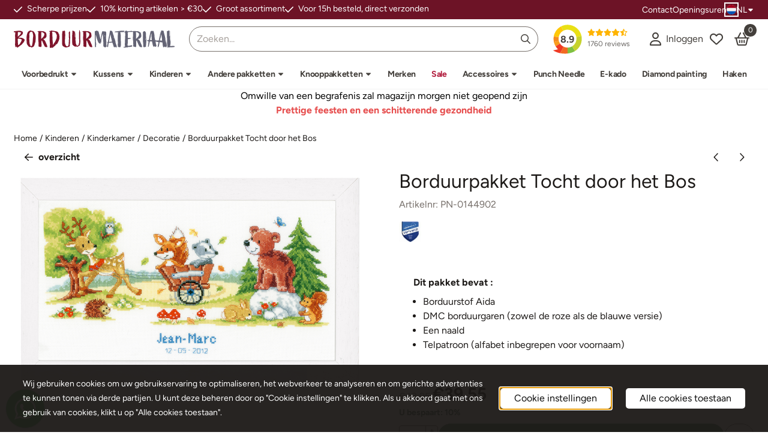

--- FILE ---
content_type: text/html; charset=UTF-8
request_url: https://www.borduurmateriaal.be/kinderen/kinderkamer/decoratie/borduurpakket-tocht-door-het-bos
body_size: 27881
content:
<!DOCTYPE html> <html lang="nl" class="no-js"> <head> <meta http-equiv="content-type" content="text/html; charset=utf-8"/> <meta name="description" content="Telwerk 36x20 cm aïdastof, 5.4 st/cm..."/> <meta name="robots" content="index,follow"> <meta name="viewport" content="width=device-width, initial-scale=1, user-scalable=yes, maximum-scale=5" /> <meta name="google-site-verification" content="YW2MMXlgpvjTIwwAgEowI0sL2orls1NxlO9GOJUWbCM"/> <title>Borduurpakket Tocht door het Bos - Borduurpakketten België - Vlug geleverd, Grote keuze.</title> <base href="https://www.borduurmateriaal.be/"/> <link rel="dns-prefetch" href="https://fonts.gstatic.com/"> <link rel="dns-prefetch" href="https://cdn.shoptrader.com/"> <link rel="dns-prefetch" href="https://connect.facebook.net/"> <link rel="icon" href="https://www.borduurmateriaal.be/images/faviconimages/borduurmateriaal-favicon-md.png" type="image/x-icon"> <link rel="shortcut icon" type="image/x-icon" href="https://www.borduurmateriaal.be/images/faviconimages/borduurmateriaal-favicon-md.png"/> <link rel="canonical" href="https://www.borduurmateriaal.be/kinderen/kinderkamer/decoratie/borduurpakket-tocht-door-het-bos"/> <link rel="alternate" hreflang="nl" href="https://www.borduurmateriaal.be/kinderen/kinderkamer/decoratie/borduurpakket-tocht-door-het-bos"/> <link rel="alternate" hreflang="x-default" href="https://www.borduurmateriaal.be/kinderen/kinderkamer/decoratie/borduurpakket-tocht-door-het-bos"/> <link rel="alternate" hreflang="fr" href="https://www.borduurmateriaal.be/fr/enfants/chambre-des-enfants/decoration/kit-de-broderie-un-tour-dans-le-bois"/> <script>
        window.translations = {
                        PRODUCT_CARD_ARIA_LABEL: 'Product: ',
            PRODUCT_PRIJS_ARIA_LABEL: 'Prijs: ',
                        SHOPPING_CART_BUTTON_ARIA_LABEL_1: 'Voeg ',
            SHOPPING_CART_BUTTON_ARIA_LABEL_2: ' toe aan winkelwagen',
            PRODUCT_PRIJS_KORTING_ARIA_LABEL_1: 'Van ',
            PRODUCT_PRIJS_KORTING_ARIA_LABEL_2: ' voor ',
                        SHOPPINGCART_ARIA_LIVE_QUANTITY_UPDATE_MESSAGE_BEGIN: 'Aantal van',
            SHOPPINGCART_ARIA_LIVE_QUANTITY_INCREASE_MESSAGE: 'is verhoogd naar',
            SHOPPINGCART_ARIA_LIVE_QUANTITY_DECREASE_MESSAGE: 'is verlaagd naar',
            SHOPPINGCART_ARIA_LIVE_DELETE_PRODUCT_MESSAGE: 'is verwijderd uit de winkelwagen.',
            SHOPPINGCART_ARIA_LIVE_QUANTITY_REFRESH_MESSAGE: 'is bijgewerkt naar'
        };
    </script> <style>
            @font-face{font-display:swap;font-family:'Figtree';font-style:normal;font-weight:400;src:url(https://fonts.gstatic.com/s/figtree/v9/_Xmz-HUzqDCFdgfMsYiV_F7wfS-Bs_d_QG5XyEAk4A.woff2) format('woff2');unicode-range:U+0100-02BA,U+02BD-02C5,U+02C7-02CC,U+02CE-02D7,U+02DD-02FF,U+0304,U+0308,U+0329,U+1D00-1DBF,U+1E00-1E9F,U+1EF2-1EFF,U+2020,U+20A0-20AB,U+20AD-20C0,U+2113,U+2C60-2C7F,U+A720-A7FF}@font-face{font-display:swap;font-family:'Figtree';font-style:normal;font-weight:400;src:url(https://fonts.gstatic.com/s/figtree/v9/_Xmz-HUzqDCFdgfMsYiV_F7wfS-Bs_d_QG5ZyEA.woff2) format('woff2');unicode-range:U+0000-00FF,U+0131,U+0152-0153,U+02BB-02BC,U+02C6,U+02DA,U+02DC,U+0304,U+0308,U+0329,U+2000-206F,U+20AC,U+2122,U+2191,U+2193,U+2212,U+2215,U+FEFF,U+FFFD}@font-face{font-display:swap;font-family:'Figtree';font-style:normal;font-weight:700;src:url(https://fonts.gstatic.com/s/figtree/v9/_Xmz-HUzqDCFdgfMsYiV_F7wfS-Bs_eYR25XyEAk4A.woff2) format('woff2');unicode-range:U+0100-02BA,U+02BD-02C5,U+02C7-02CC,U+02CE-02D7,U+02DD-02FF,U+0304,U+0308,U+0329,U+1D00-1DBF,U+1E00-1E9F,U+1EF2-1EFF,U+2020,U+20A0-20AB,U+20AD-20C0,U+2113,U+2C60-2C7F,U+A720-A7FF}@font-face{font-display:swap;font-family:'Figtree';font-style:normal;font-weight:700;src:url(https://fonts.gstatic.com/s/figtree/v9/_Xmz-HUzqDCFdgfMsYiV_F7wfS-Bs_eYR25ZyEA.woff2) format('woff2');unicode-range:U+0000-00FF,U+0131,U+0152-0153,U+02BB-02BC,U+02C6,U+02DA,U+02DC,U+0304,U+0308,U+0329,U+2000-206F,U+20AC,U+2122,U+2191,U+2193,U+2212,U+2215,U+FEFF,U+FFFD}#container_promotion_banner{font-family:Open Sans;max-width:1160px;border:1px solid #fff;background-color:#fff;margin-bottom:0;margin-top:0}#anchor_promotion_banner{color:#cf7a04;text-align:center}#owl-carousel-homepage .owl-dots .owl-dot.active span,#owl-carousel-homepage .owl-dots .owl-dot:hover span{background:##bf4646!important}div#slider-homepage{max-height:360px}.mega-menu{--mega-menu-column-width:275px;--mega-menu-column-spacer:2rem;--mega-menu-extra-field-spacer:var(--mega-menu-column-spacer);--mega-menu-extra-field-width:275px;--mega-menu-heading-color:var(--grey-900);--mega-menu-heading-color-hover:var(--grey-900);--mega-menu-link-color:var(--grey-700);--mega-menu-link-color-hover:var(--grey-700);--mega-menu-extra-field-color:var(--grey-700);justify-content:space-between;gap:var(--mega-menu-extra-field-spacer);display:none;position:absolute;height:auto;z-index:var(--mega-menu-dropdown-z-index);background:#fff;box-shadow:none;transition-property:box-shadow;border-radius:var(--mega-menu-dropdown-border-radius);border:0}.mega-menu:has(.mega-menu__extra-field){--mega-menu-column-width:245px}.hasSubChilds.mega-menu,.smallMenuMaxItems.mega-menu{--mega-menu-nav-width:calc(100% - var(--mega-menu-extra-field-width) - var(--mega-menu-extra-field-spacer));left:0;width:100%;padding-block:1.5rem;padding-inline:2rem}.hasNoSubChilds:not(.smallMenuMaxItems).mega-menu{--mega-menu-nav-width:auto;--mega-menu-min-width:12rem;min-width:var(--mega-menu-min-width);width:max-content;padding-block:.5rem;padding-inline:var(--site-nav-item-padding-x)}@supports selector(:has(a,b)){.site-nav-item--level-0:has(.hasNoSubChilds:not(.smallMenuMaxItems).mega-menu){position:relative}.hasNoSubChilds:not(.smallMenuMaxItems).mega-menu{min-width:max(var(--mega-menu-min-width), 100%)}}.site-nav-item--level-0 .mega-menu.is-open,.site-nav-item--level-0:hover .mega-menu,.site-nav-item--level-0.js-hover .mega-menu{display:flex;--mega-menu-box-shadow-backdrop:-500vh 1000vh 0 1000vh rgba(0, 0, 0, .05);--mega-menu-box-shadow-border-color:var(--border-color);--mega-menu-box-shadow-border:0 1px 0 0 var(--mega-menu-box-shadow-border-color), /* bottom */
            -1px 0 0 0 var(--mega-menu-box-shadow-border-color), /* left */
            1px 0 0 0 var(--mega-menu-box-shadow-border-color);box-shadow:var(--mega-menu-box-shadow-border),var(--shadow-xl),var(--mega-menu-box-shadow-backdrop)}.hasSubChilds .mega-menu__nav,.smallMenuMaxItems .mega-menu__nav{column-gap:var(--mega-menu-column-spacer);column-width:var(--mega-menu-column-width);column-count:auto}.mega-menu__nav{width:100%}.hasSubChilds .mega-menu__list-wrapper{flex:1 0 auto;width:100%;margin-bottom:1rem;-webkit-column-break-inside:avoid;page-break-inside:avoid;break-inside:avoid}.mega-menu__list-heading,.mega-menu__list-item-link{display:block;text-overflow:ellipsis;overflow-x:hidden}@media screen and (max-width:1200px){.site-nav-item-link--level-0,.mega-menu__list-heading,.mega-menu__list-item-link{font-size:var(--text-size-sm)}}.mega-menu__list-heading:hover,.mega-menu__list-heading:focus,.mega-menu__list-item-link:hover,.mega-menu__list-item-link:focus{text-decoration:underline}.hasSubChilds .mega-menu__list-heading{font-weight:var(--font-weight-bold);color:var(--mega-menu-heading-color)}.hasSubChilds .mega-menu__list-heading:hover,.hasSubChilds .mega-menu__list-heading:focus{color:var(--mega-menu-heading-color-hover)}.hasNoSubChilds .mega-menu__list-heading,.hasNoSubChilds .mega-menu__extra-field{padding-block:.5rem}.mega-menu__list-item-link{padding-block:.25em}.hasNoSubChilds .mega-menu__list-heading,.mega-menu__list-item-link{color:var(--mega-menu-link-color)}.hasNoSubChilds .mega-menu__list-heading:hover,.hasNoSubChilds .mega-menu__list-heading:focus,.mega-menu__list-item-link:hover,.mega-menu__list-item-link:focus{color:var(--mega-menu-link-color-hover)}.mega-menu__btn{--btn-font-weight:var(--font-weight-normal);margin-top:.25rem}.mega-menu__extra-field{color:var(--mega-menu-extra-field-color)}.mega-menu__extra-field img{max-width:100%;height:auto}.mega-menu__extra-field--has-category-image{display:flex}.mega-menu__category-image{margin:auto}
        </style> <link rel="stylesheet" href="/themes/4000/css/abstracts/_print.css" media="print" crossorigin> <link rel="stylesheet" href="/themes/4000/css/abstracts/_variables_new.css?v=131.29561855131919392226" crossorigin> <link rel="stylesheet" href="/images/css/stApp-4000.css?v=131.29561855131919392226" crossorigin> <link rel="stylesheet" href="/themes/4000/css/stProduct-4000.css?v=131.29561855131919392226" crossorigin> <link rel="stylesheet" href="/themes/4000/css/homepagebuilder.css.signalize?controller=product&pageId=1572&v=131.29561855131919392226" crossorigin> <link rel="stylesheet" href="/themes/4000/css/icomoon.css?v=131.29561855131919392226" media="print" onload="this.media='all'" crossorigin> <script>
        window.dataLayer = window.dataLayer || [];

        function gtag(){
            dataLayer.push(arguments);
        }

        gtag('consent', 'default', {
            'ad_storage': 'granted',
            'ad_user_data': 'granted',
            'ad_personalization': 'granted',
            'analytics_storage': 'granted',
            'functionality_storage': 'granted',
            'personalization_storage': 'granted',
            'security_storage': 'granted',
        });
    </script> <script>(function (w, d, s, l, i) {
            w[l] = w[l] || []; w[l].push({
                'gtm.start':
                    new Date().getTime(), event: 'gtm.js'
            }); var f = d.getElementsByTagName(s)[0],
                j = d.createElement(s), dl = l != 'dataLayer' ? '&l=' + l : ''; j.async = true; j.src =
                'https://www.googletagmanager.com/gtm.js?id=' + i + dl; f.parentNode.insertBefore(j, f);
        })(window,document,'script','dataLayer','GTM-M6CS43LC');
    </script> <script type="application/ld+json">
            
			{
			  "@context": "https://schema.org",
			  "@type": "Organization",
			  "name": "Borduurmateriaal.be",
			  "aggregateRating": {
				"@type": "AggregateRating",
				"ratingValue": "8.9",
				"reviewCount": "1760",
				"bestRating": "10",
				"worstRating": "1"
			  },
			  "url": "https://www.kiyoh.com/reviews/1050599/borduurmateriaal_be"
			}
		
        </script>
    
        
        <meta name="twitter:card" content="summary" /> <meta name="twitter:title" content="Borduurpakket Tocht door het Bos - Borduurpakketten België - Vlug geleverd, Grote keuze." /> <meta name="twitter:description" content="Telwerk 36x20 cm aïdastof, 5.4 st/cm..." /> <meta name="twitter:image" content="https://www.borduurmateriaal.be/images/productimages/big/PN_0144902.jpg" /> <meta name="twitter:url" content="https://www.borduurmateriaal.be/kinderen/kinderkamer/decoratie/borduurpakket-tocht-door-het-bos" /> <script type="application/ld+json">{
    "@context": "http://schema.org",
    "@type": "Product",
    "name": "Borduurpakket Tocht door het Bos",
    "mpn": "",
    "sku": "",
    "image": "https://www.borduurmateriaal.be/images/productimages/big/PN_0144902.jpg",
    "description": "Telwerk 36x20 cm a\u00efdastof, 5.4 st/cm",
    "offers": {
        "@type": "Offer",
        "price": "39.55",
        "priceCurrency": "EUR",
        "url": "https://www.borduurmateriaal.be/kinderen/kinderkamer/decoratie/borduurpakket-tocht-door-het-bos",
        "availability": "https://schema.org/InStock"
    },
    "brand": {
        "@type": "Brand",
        "name": "Vervaco"
    }
}</script>
</head> <body id="st_product" class="kinderen kinderkamer decoratie borduurpakket-tocht-door-het-bos not-logged-in "> <noscript> <iframe src="https://www.googletagmanager.com/ns.html?id=GTM-M6CS43LC" height="0" width="0" style="display:none;visibility:hidden"></iframe> </noscript> <a href="#main-content" class="skip-link_btn btn btn-dark">Ga naar hoofdinhoud</a> <a name="body-top"></a> <div class="page_placeholder_layover" id="page_placeholder_layover"> <img src="opc_loader.png" class="opc_loader" alt="" role="presentation"/> </div> <div id="cookieAriaLiveRegion" class="sr-only" aria-live="polite" aria-atomic="true"> <p id="cookieAriaLiveMessage">Cookievoorkeuren zijn momenteel gesloten.</p> </div><div id="wishlist_popup" class="modal jsWishlistPopup" role="dialog" aria-labelledby="wishlistPopupTitle" aria-modal="true" aria-hidden="true"> <div class="modal-content"> <div class="modal-header"> <div class="modal-title"> <h2 id="wishlistPopupTitle">Wensenlijst</h2> </div> <button class="btn-icon btn-transparent btn-close jsModalClose" aria-label="Sluit pop-up" title="Sluit pop-up"> <span class="st-icon st-icon-style-regular st-icon-xmark"> <svg xmlns="http://www.w3.org/2000/svg" viewBox="0 0 320 512"> <path d="M312.1 375c9.369 9.369 9.369 24.57 0 33.94s-24.57 9.369-33.94 0L160 289.9l-119 119c-9.369 9.369-24.57 9.369-33.94 0s-9.369-24.57 0-33.94L126.1 256L7.027 136.1c-9.369-9.369-9.369-24.57 0-33.94s24.57-9.369 33.94 0L160 222.1l119-119c9.369-9.369 24.57-9.369 33.94 0s9.369 24.57 0 33.94L193.9 256L312.1 375z"/> </svg> </span> </button> </div> <div class="modal-body"> <div class="table-section"></div> </div> </div> </div><aside class="topmenu" aria-label="Topmenu"> <div class="bs-container d-flex" style="height:100%;"> <div class="topmenu-inner" id="menu_top"> <div class="topmenu-inner-col"> <div id="menu_top_content" class="topmenu-content"> <div class="st-usp-bar"><ul><li>Scherpe prijzen</li><li>10% korting artikelen &gt; €30</li><li>Groot assortiment</li><li>Voor 15h besteld, direct verzonden</li></ul></div> </div> </div> <nav class="topmenu-inner-col" aria-label="Topmenu navigatie"> <ul class="topmenu-nav"> <li class="topmenu-nav-item topmenu-nav-item-1"><a href="https://www.borduurmateriaal.be/contact/" target="_self">Contact</a></li> <li class="topmenu-nav-item topmenu-nav-item-2"><a href="https://www.borduurmateriaal.be/onze-openingsuren/" target="_self">Openingsuren</a></li> </ul> <div id="language" class="language"> <div class="languages-switch"> <div class="language-dropdown"> <a class="language-dropdown-button jsLanguageDropdownButton" role="button" aria-haspopup="listbox" aria-expanded="false" aria-controls="language-list" aria-label="Selecteer een taal" title="Nederlands" href="https://www.borduurmateriaal.be/kinderen/kinderkamer/decoratie/borduurpakket-tocht-door-het-bos" tabindex="0"> <div class="language-flag" data-selected-language="4"> <span class="st-icon st-icon-lang st-icon-lang-round st-icon-lang-nl-round"> <svg xmlns="http://www.w3.org/2000/svg" viewBox="0 0 512 512"> <circle cx="256" cy="256" r="256" fill="#f0f0f0"/> <path fill="#a2001d" d="M256 0C146 0 52 69 16 167h480A256 256 0 0 0 256 0z"/> <path fill="#0052b4" d="M256 512c110 0 204-69 240-167H16c36 98 130 167 240 167z"/> </svg> </span> </div> <span class="language-code">NL</span> <span class="st-icon st-icon-style-regular st-icon-caret-down"> <svg xmlns="http://www.w3.org/2000/svg" viewBox="0 0 320 512"> <path d="M137.4 374.6c12.5 12.5 32.8 12.5 45.3 0l128-128c9.2-9.2 11.9-22.9 6.9-34.9s-16.6-19.8-29.6-19.8L32 192c-12.9 0-24.6 7.8-29.6 19.8s-2.2 25.7 6.9 34.9l128 128z"/> </svg> </span> </a> <ul class="language-item-list jsLanguageItemList dropdown-menu" id="language-list" role="listbox"> <li class="language-item" id="setlang_ned" role="option" aria-selected="true"> <a class="language-link active" title="Nederlands" href="https://www.borduurmateriaal.be/kinderen/kinderkamer/decoratie/borduurpakket-tocht-door-het-bos"> <div class="language-flag" data-selected-language="4"> <span class="st-icon st-icon-lang st-icon-lang-nl"> <svg xmlns="http://www.w3.org/2000/svg" xml:space="preserve" viewBox="0 0 512 512"> <path fill="#f0f0f0" d="M0 85h512v341H0z"/> <path fill="#a2001d" d="M0 85h512v114H0z"/> <path fill="#0052b4" d="M0 313h512v114H0z"/> </svg> </span> </div> <div class="language-flag-mobile" data-selected-language="4"> <span class="st-icon st-icon-lang st-icon-lang-round st-icon-lang-nl-round"> <svg xmlns="http://www.w3.org/2000/svg" viewBox="0 0 512 512"> <circle cx="256" cy="256" r="256" fill="#f0f0f0"/> <path fill="#a2001d" d="M256 0C146 0 52 69 16 167h480A256 256 0 0 0 256 0z"/> <path fill="#0052b4" d="M256 512c110 0 204-69 240-167H16c36 98 130 167 240 167z"/> </svg> </span> </div> <span>Nederlands</span> <span class="language-active-indicator">Actief</span> </a> </li> <li class="language-item" id="setlang_fra" role="option" aria-selected="false"> <a class="language-link inactive" title="Français" href="https://www.borduurmateriaal.be/fr/enfants/chambre-des-enfants/decoration/kit-de-broderie-un-tour-dans-le-bois"> <div class="language-flag" data-selected-language="7"> <span class="st-icon st-icon-lang st-icon-lang-fr"> <svg xmlns="http://www.w3.org/2000/svg" xml:space="preserve" viewBox="0 0 512 512"> <path fill="#f0f0f0" d="M0 85h512v341H0z"/> <path fill="#0052b4" d="M0 85h171v341H0z"/> <path fill="#d80027" d="M341 85h171v341H341z"/> </svg> </span> </div> <div class="language-flag-mobile" data-selected-language="7"> <span class="st-icon st-icon-lang st-icon-lang-round st-icon-lang-fr-round"> <svg xmlns="http://www.w3.org/2000/svg" viewBox="0 0 512 512"> <circle cx="256" cy="256" r="256" fill="#f0f0f0"/> <path fill="#d80027" d="M512 256c0-110-69-204-167-240v480c98-36 167-130 167-240z"/> <path fill="#0052b4" d="M0 256c0 110 69 204 167 240V16A256 256 0 0 0 0 256z"/> </svg> </span> </div> <span>Français</span> </a> </li> </ul> </div> </div> </div> </nav> </div> </div> </aside> <aside class="header-review-mobile header-review-mobile--kiyoh" aria-label="Klantwaardering"> <a href="https://www.kiyoh.com/reviews/1050599/borduurmateriaal_be" target="_blank" rel="noopener noreferrer" class="header-review-link d-flex"> <div class="header-review-mobile-content"> <div class="header-review-stars d-flex"> <span class="st-icon st-icon-style-regular st-icon-star-full"> <svg xmlns="http://www.w3.org/2000/svg" viewBox="0 0 576 512"> <path d="M316.9 18C311.6 7 300.4 0 288.1 0s-23.4 7-28.8 18L195 150.3 51.4 171.5c-12 1.8-22 10.2-25.7 21.7s-.7 24.2 7.9 32.7L137.8 329 113.2 474.7c-2 12 3 24.2 12.9 31.3s23 8 33.8 2.3l128.3-68.5 128.3 68.5c10.8 5.7 23.9 4.9 33.8-2.3s14.9-19.3 12.9-31.3L438.5 329 542.7 225.9c8.6-8.5 11.7-21.2 7.9-32.7s-13.7-19.9-25.7-21.7L381.2 150.3 316.9 18z"/> </svg> </span> <span class="st-icon st-icon-style-regular st-icon-star-full"> <svg xmlns="http://www.w3.org/2000/svg" viewBox="0 0 576 512"> <path d="M316.9 18C311.6 7 300.4 0 288.1 0s-23.4 7-28.8 18L195 150.3 51.4 171.5c-12 1.8-22 10.2-25.7 21.7s-.7 24.2 7.9 32.7L137.8 329 113.2 474.7c-2 12 3 24.2 12.9 31.3s23 8 33.8 2.3l128.3-68.5 128.3 68.5c10.8 5.7 23.9 4.9 33.8-2.3s14.9-19.3 12.9-31.3L438.5 329 542.7 225.9c8.6-8.5 11.7-21.2 7.9-32.7s-13.7-19.9-25.7-21.7L381.2 150.3 316.9 18z"/> </svg> </span> <span class="st-icon st-icon-style-regular st-icon-star-full"> <svg xmlns="http://www.w3.org/2000/svg" viewBox="0 0 576 512"> <path d="M316.9 18C311.6 7 300.4 0 288.1 0s-23.4 7-28.8 18L195 150.3 51.4 171.5c-12 1.8-22 10.2-25.7 21.7s-.7 24.2 7.9 32.7L137.8 329 113.2 474.7c-2 12 3 24.2 12.9 31.3s23 8 33.8 2.3l128.3-68.5 128.3 68.5c10.8 5.7 23.9 4.9 33.8-2.3s14.9-19.3 12.9-31.3L438.5 329 542.7 225.9c8.6-8.5 11.7-21.2 7.9-32.7s-13.7-19.9-25.7-21.7L381.2 150.3 316.9 18z"/> </svg> </span> <span class="st-icon st-icon-style-regular st-icon-star-full"> <svg xmlns="http://www.w3.org/2000/svg" viewBox="0 0 576 512"> <path d="M316.9 18C311.6 7 300.4 0 288.1 0s-23.4 7-28.8 18L195 150.3 51.4 171.5c-12 1.8-22 10.2-25.7 21.7s-.7 24.2 7.9 32.7L137.8 329 113.2 474.7c-2 12 3 24.2 12.9 31.3s23 8 33.8 2.3l128.3-68.5 128.3 68.5c10.8 5.7 23.9 4.9 33.8-2.3s14.9-19.3 12.9-31.3L438.5 329 542.7 225.9c8.6-8.5 11.7-21.2 7.9-32.7s-13.7-19.9-25.7-21.7L381.2 150.3 316.9 18z"/> </svg> </span> <span class="st-icon st-icon-style-regular st-icon-star-half-stroke"> <svg xmlns="http://www.w3.org/2000/svg" viewBox="0 0 576 512"> <path d="M378.1 154.8L531.4 177.5C540.4 178.8 547.8 185.1 550.7 193.7C553.5 202.4 551.2 211.9 544.8 218.2L433.6 328.4L459.9 483.9C461.4 492.9 457.7 502.1 450.2 507.4C442.8 512.7 432.1 513.4 424.9 509.1L287.9 435.9L150.1 509.1C142.9 513.4 133.1 512.7 125.6 507.4C118.2 502.1 114.5 492.9 115.1 483.9L142.2 328.4L31.11 218.2C24.65 211.9 22.36 202.4 25.2 193.7C28.03 185.1 35.5 178.8 44.49 177.5L197.7 154.8L266.3 13.52C270.4 5.249 278.7 0 287.9 0C297.1 0 305.5 5.25 309.5 13.52L378.1 154.8zM287.1 384.7C291.9 384.7 295.7 385.6 299.2 387.5L404.4 443.7L384.2 324.1C382.9 316.4 385.5 308.5 391 303L476.9 217.9L358.6 200.5C350.7 199.3 343.9 194.3 340.5 187.2L287.1 79.09L287.1 384.7z"/> </svg> </span> </div> <div class="header-review-mobile-score"> <p> <span class="header-review-mobile-score-value">8.9 / 10</span> van <span class="header-review-mobile-count">1760</span> reviews
                </p> </div> </div> </a></aside><header class="site-header site-header-large site-header-large-logo-left" role="banner" aria-label="Website header"> <div class="bs-container"> <div class="site-header-inner row align-items-center justify-content-between"> <div class="col-auto col-logo d-flex align-items-center"> <a class="header-logo | d-flex justify-content-center align-items-center" style="height:100%;" href="https://www.borduurmateriaal.be/" > <img data-use-webp='no' fetchpriority='high' width='' height='' alt='borduurmateriaal.be Startpagina' style=' box-sizing:content-box;
            max-height:30px;
            max-width:400px;
            padding-top:18px;
            padding-bottom:18px;' class='header-logo-image' src='/images/shoplogoimages/logo-textmark.svg' onerror='this.onerror=null; this.src="/images/placeholders/image_missing_vierkant.png";'> </a> </div> <div class="col"> <div class="site-header-searchbar"> <form name="advanced_search" action="https://www.borduurmateriaal.be/advanced_search_result.php" method="get" enctype="application/x-www-form-urlencoded"> <input type="hidden" name="form_name" value="advanced_search"> <label for="search" class="sr-only">Zoeken</label> <div class="input-group"> <input type="hidden" name="search_in_description" value="1"> <input type="hidden" name="Beschrijving" value="1"> <input type="hidden" name="Artikelnaam" value=true> <input type="hidden" name="Ean" value="1"> <input type="hidden" name="Sku" value="1"> <input type="hidden" name="Artikelnummer" value="1"> <input type="hidden" name="Tag" value="0"> <input type="hidden" name="inc_subcat" value="1"> <input name="keywords" type="search" value="" placeholder="Zoeken..." class="form-control form-control-visually-first" id="search"/> <button class="btn btn-icon btn-input-group" type="submit"> <span class="st-icon st-icon-style-regular st-icon-magnifying-glass"> <svg xmlns="http://www.w3.org/2000/svg" viewBox="0 0 512 512"> <path d="M504.1 471l-134-134C399.1 301.5 415.1 256.8 415.1 208c0-114.9-93.13-208-208-208S-.0002 93.13-.0002 208S93.12 416 207.1 416c48.79 0 93.55-16.91 129-45.04l134 134C475.7 509.7 481.9 512 488 512s12.28-2.344 16.97-7.031C514.3 495.6 514.3 480.4 504.1 471zM48 208c0-88.22 71.78-160 160-160s160 71.78 160 160s-71.78 160-160 160S48 296.2 48 208z"/> </svg> </span> </button> </div> </form> <div class="overlay-searchbar"></div> </div> </div> <div class="col-auto d-flex justify-content-end"> <a href="https://www.kiyoh.com/reviews/1050599/borduurmateriaal_be" target="_blank" rel="noopener noreferrer" class="header-review-link d-flex"> <div class="header-review header-review--kiyoh d-flex align-items-center"> <div class="header-review-score d-flex justify-content-center align-items-center"> <span class="header-review-score-value d-flex">8.9</span> </div> <div class="header-review-rating-box d-flex flex-column justify-content-center"> <div class="header-review-stars"> <span class="st-icon st-icon-style-regular st-icon-star-full"> <svg xmlns="http://www.w3.org/2000/svg" viewBox="0 0 576 512"> <path d="M316.9 18C311.6 7 300.4 0 288.1 0s-23.4 7-28.8 18L195 150.3 51.4 171.5c-12 1.8-22 10.2-25.7 21.7s-.7 24.2 7.9 32.7L137.8 329 113.2 474.7c-2 12 3 24.2 12.9 31.3s23 8 33.8 2.3l128.3-68.5 128.3 68.5c10.8 5.7 23.9 4.9 33.8-2.3s14.9-19.3 12.9-31.3L438.5 329 542.7 225.9c8.6-8.5 11.7-21.2 7.9-32.7s-13.7-19.9-25.7-21.7L381.2 150.3 316.9 18z"/> </svg> </span> <span class="st-icon st-icon-style-regular st-icon-star-full"> <svg xmlns="http://www.w3.org/2000/svg" viewBox="0 0 576 512"> <path d="M316.9 18C311.6 7 300.4 0 288.1 0s-23.4 7-28.8 18L195 150.3 51.4 171.5c-12 1.8-22 10.2-25.7 21.7s-.7 24.2 7.9 32.7L137.8 329 113.2 474.7c-2 12 3 24.2 12.9 31.3s23 8 33.8 2.3l128.3-68.5 128.3 68.5c10.8 5.7 23.9 4.9 33.8-2.3s14.9-19.3 12.9-31.3L438.5 329 542.7 225.9c8.6-8.5 11.7-21.2 7.9-32.7s-13.7-19.9-25.7-21.7L381.2 150.3 316.9 18z"/> </svg> </span> <span class="st-icon st-icon-style-regular st-icon-star-full"> <svg xmlns="http://www.w3.org/2000/svg" viewBox="0 0 576 512"> <path d="M316.9 18C311.6 7 300.4 0 288.1 0s-23.4 7-28.8 18L195 150.3 51.4 171.5c-12 1.8-22 10.2-25.7 21.7s-.7 24.2 7.9 32.7L137.8 329 113.2 474.7c-2 12 3 24.2 12.9 31.3s23 8 33.8 2.3l128.3-68.5 128.3 68.5c10.8 5.7 23.9 4.9 33.8-2.3s14.9-19.3 12.9-31.3L438.5 329 542.7 225.9c8.6-8.5 11.7-21.2 7.9-32.7s-13.7-19.9-25.7-21.7L381.2 150.3 316.9 18z"/> </svg> </span> <span class="st-icon st-icon-style-regular st-icon-star-full"> <svg xmlns="http://www.w3.org/2000/svg" viewBox="0 0 576 512"> <path d="M316.9 18C311.6 7 300.4 0 288.1 0s-23.4 7-28.8 18L195 150.3 51.4 171.5c-12 1.8-22 10.2-25.7 21.7s-.7 24.2 7.9 32.7L137.8 329 113.2 474.7c-2 12 3 24.2 12.9 31.3s23 8 33.8 2.3l128.3-68.5 128.3 68.5c10.8 5.7 23.9 4.9 33.8-2.3s14.9-19.3 12.9-31.3L438.5 329 542.7 225.9c8.6-8.5 11.7-21.2 7.9-32.7s-13.7-19.9-25.7-21.7L381.2 150.3 316.9 18z"/> </svg> </span> <span class="st-icon st-icon-style-regular st-icon-star-half-stroke"> <svg xmlns="http://www.w3.org/2000/svg" viewBox="0 0 576 512"> <path d="M378.1 154.8L531.4 177.5C540.4 178.8 547.8 185.1 550.7 193.7C553.5 202.4 551.2 211.9 544.8 218.2L433.6 328.4L459.9 483.9C461.4 492.9 457.7 502.1 450.2 507.4C442.8 512.7 432.1 513.4 424.9 509.1L287.9 435.9L150.1 509.1C142.9 513.4 133.1 512.7 125.6 507.4C118.2 502.1 114.5 492.9 115.1 483.9L142.2 328.4L31.11 218.2C24.65 211.9 22.36 202.4 25.2 193.7C28.03 185.1 35.5 178.8 44.49 177.5L197.7 154.8L266.3 13.52C270.4 5.249 278.7 0 287.9 0C297.1 0 305.5 5.25 309.5 13.52L378.1 154.8zM287.1 384.7C291.9 384.7 295.7 385.6 299.2 387.5L404.4 443.7L384.2 324.1C382.9 316.4 385.5 308.5 391 303L476.9 217.9L358.6 200.5C350.7 199.3 343.9 194.3 340.5 187.2L287.1 79.09L287.1 384.7z"/> </svg> </span> </div> <div class="header-review-count"> <span>1760 reviews</span> </div> </div> </div> </a> </div> <div class="col-auto d-flex justify-content-end"> <nav class="site-header-nav d-flex" aria-label="Gebruikersnavigatie"> <a href="https://www.borduurmateriaal.be/login.php" role="button" class="site-header-nav-item site-header-nav-item-containing-text has_icon_left" aria-label="Inloggen"> <span class="st-icon st-icon-style-regular st-icon-user"> <svg xmlns="http://www.w3.org/2000/svg" viewBox="0 0 448 512"> <path d="M272 304h-96C78.8 304 0 382.8 0 480c0 17.67 14.33 32 32 32h384c17.67 0 32-14.33 32-32C448 382.8 369.2 304 272 304zM48.99 464C56.89 400.9 110.8 352 176 352h96c65.16 0 119.1 48.95 127 112H48.99zM224 256c70.69 0 128-57.31 128-128c0-70.69-57.31-128-128-128S96 57.31 96 128C96 198.7 153.3 256 224 256zM224 48c44.11 0 80 35.89 80 80c0 44.11-35.89 80-80 80S144 172.1 144 128C144 83.89 179.9 48 224 48z"/> </svg> </span> <span class="site-header-nav-item_text">Inloggen</span> </a> <a href="https://www.borduurmateriaal.be/account_wishlist.php" class="site-header-nav-item" aria-label="Ga naar wensenlijst"> <span class="st-icon st-icon-style-regular st-icon-heart"> <svg xmlns="http://www.w3.org/2000/svg" viewBox="0 0 512 512"> <path d="M244 84L255.1 96L267.1 84.02C300.6 51.37 347 36.51 392.6 44.1C461.5 55.58 512 115.2 512 185.1V190.9C512 232.4 494.8 272.1 464.4 300.4L283.7 469.1C276.2 476.1 266.3 480 256 480C245.7 480 235.8 476.1 228.3 469.1L47.59 300.4C17.23 272.1 0 232.4 0 190.9V185.1C0 115.2 50.52 55.58 119.4 44.1C164.1 36.51 211.4 51.37 244 84C243.1 84 244 84.01 244 84L244 84zM255.1 163.9L210.1 117.1C188.4 96.28 157.6 86.4 127.3 91.44C81.55 99.07 48 138.7 48 185.1V190.9C48 219.1 59.71 246.1 80.34 265.3L256 429.3L431.7 265.3C452.3 246.1 464 219.1 464 190.9V185.1C464 138.7 430.4 99.07 384.7 91.44C354.4 86.4 323.6 96.28 301.9 117.1L255.1 163.9z"/> </svg> </span> </a> <div class="site-header-basket-wrapper basket_wrapper"> <div class="site-header-nav-item"> <a href="https://www.borduurmateriaal.be/shopping_cart.php" role="button" id="basket-toggle" class="basket-button" aria-controls="floating-basket" aria-expanded="false" aria-label="Winkelwagen bekijken, 0 items" aria-haspopup="true"> <span class="st-icon st-icon-style-regular st-icon-basket-shopping"> <svg xmlns="http://www.w3.org/2000/svg" viewBox="0 0 576 512"> <path d="M224 392C224 405.3 213.3 416 200 416C186.7 416 176 405.3 176 392V312C176 298.7 186.7 288 200 288C213.3 288 224 298.7 224 312V392zM288 288C301.3 288 312 298.7 312 312V392C312 405.3 301.3 416 288 416C274.7 416 264 405.3 264 392V312C264 298.7 274.7 288 288 288zM400 392C400 405.3 389.3 416 376 416C362.7 416 352 405.3 352 392V312C352 298.7 362.7 288 376 288C389.3 288 400 298.7 400 312V392zM243.1 2.708C254.8 8.823 259.4 23.31 253.3 35.07L171.7 192H404.3L322.7 35.07C316.6 23.31 321.2 8.823 332.9 2.708C344.7-3.407 359.2 1.169 365.3 12.93L458.4 192H552C565.3 192 576 202.7 576 216C576 229.3 565.3 240 552 240H532L476.1 463.5C468.1 492 443.4 512 414 512H161.1C132.6 512 107 492 99.88 463.5L44 240H24C10.75 240 0 229.3 0 216C0 202.7 10.75 192 24 192H117.6L210.7 12.93C216.8 1.169 231.3-3.407 243.1 2.708H243.1zM146.4 451.9C148.2 459 154.6 464 161.1 464H414C421.4 464 427.8 459 429.6 451.9L482.5 240H93.48L146.4 451.9z"/> </svg> </span> <span class="quantity" id="basket-count" data-bind="text: cartCount" aria-live="polite">0</span> </a> </div> <div class="floating_basket_wrapper dropdown-menu" id="floating-basket" aria-label="Winkelwagen overzicht" hidden> <div class="basket_content"> <a href="https://www.borduurmateriaal.be/shopping_cart.php" id="skip-to-checkout">Sla productlijst over en ga naar afrekenen</a> <table data-bind="visible: cartTable().length > 0" role="table" aria-label="Producten in winkelwagen"> <tbody data-bind="foreach: cartTable" role="rowgroup"> <tr role="row" data-bind="attr: { 'aria-labelledby': 'product-name-' + product_id(), 'aria-describedby': 'product-quantity-' + product_id() + ' product-price-' + product_id() }"> <td role="cell" class="product_image_cell"> <div class="product_image"> <img data-bind="attr: { src: image(), alt: name }"> </div> </td> <td role="cell" class="product_name_cell"> <p data-bind="attr: { 'id': 'product-name-' + product_id() }"><span data-bind="attr: { 'id': 'product-quantity-' + product_id() }, text: quantity"></span> x <a data-bind="attr: { href: url, 'aria-describedby': 'product-quantity-' + product_id() }, text: name"></a></p> <span data-bind="foreach: attributes, visible: attributes().length > 0"> <small><i>-&nbsp;<span data-bind="html: option_name() + ' ' + value_name()"></span></i></small><br> </span> <p data-bind="attr: { 'id': 'product-price-' + product_id() }, html: $root.currencyFormat.symbolLeft + stAppTools.number_format(parseFloat(total_price()) * parseFloat($root.currencyFormat.value), $root.currencyFormat.decimalPlaces, $root.currencyFormat.decimalPoint, $root.currencyFormat.thousandsPoint) + $root.currencyFormat.symbolRight"></p> </td> <td class="product_price_cell" data-bind="click: $parent.removeProduct"> <button aria-label="Verwijder dit product uit de winkelwagen" class="btn btn-transparent"> <span class="st-icon st-icon-style-regular st-icon-trash"> <svg xmlns="http://www.w3.org/2000/svg" viewBox="0 0 448 512"> <path d="M424 80C437.3 80 448 90.75 448 104C448 117.3 437.3 128 424 128H412.4L388.4 452.7C385.9 486.1 358.1 512 324.6 512H123.4C89.92 512 62.09 486.1 59.61 452.7L35.56 128H24C10.75 128 0 117.3 0 104C0 90.75 10.75 80 24 80H93.82L130.5 24.94C140.9 9.357 158.4 0 177.1 0H270.9C289.6 0 307.1 9.358 317.5 24.94L354.2 80H424zM177.1 48C174.5 48 171.1 49.34 170.5 51.56L151.5 80H296.5L277.5 51.56C276 49.34 273.5 48 270.9 48H177.1zM364.3 128H83.69L107.5 449.2C108.1 457.5 115.1 464 123.4 464H324.6C332.9 464 339.9 457.5 340.5 449.2L364.3 128z"/> </svg> </span> </button> </td> </tr> </tbody> </table> <span class="shopping-cart-empty" data-bind="visible: cartTable().length == 0">
            Uw winkelwagen is leeg
        </span> </div> <div class="clear"></div> <div class="floating_basket_total clearfix"> <span class="floating_basket_total_price" data-bind="html: cartValue"></span> <a id="btn-basket-checkout" href="https://www.borduurmateriaal.be/shopping_cart.php" class="configuration_btn configuration_button button configuration_button_submit has_icon_right" data-bind="visible: cartTable().length != 0" role="button"> <span class="button">Afrekenen</span> <span class="st-icon st-icon-style-regular st-icon-arrow-right"> <svg xmlns="http://www.w3.org/2000/svg" viewBox="0 0 448 512"> <path d="M264.6 70.63l176 168c4.75 4.531 7.438 10.81 7.438 17.38s-2.688 12.84-7.438 17.38l-176 168c-9.594 9.125-24.78 8.781-33.94-.8125c-9.156-9.5-8.812-24.75 .8125-33.94l132.7-126.6H24.01c-13.25 0-24.01-10.76-24.01-24.01s10.76-23.99 24.01-23.99h340.1l-132.7-126.6C221.8 96.23 221.5 80.98 230.6 71.45C239.8 61.85 254.1 61.51 264.6 70.63z"/> </svg> </span> </a> </div> </div> </div> </nav> </div> </div> </div> </header><header class="main-header-mobile" role="banner" aria-label="Website header"> <div class="header-mobile "> <div class="bs-container header-mobile-container"> <div class="header-mobile-col" style="flex:1;"> <div class="header-mobile-icon menu-icon" tabindex="0" role="button" aria-controls="mobile_menu" aria-expanded="false"> <span class="st-icon st-icon-style-regular st-icon-bars"> <svg xmlns="http://www.w3.org/2000/svg" viewBox="0 0 448 512"> <path d="M0 88C0 74.75 10.75 64 24 64H424C437.3 64 448 74.75 448 88C448 101.3 437.3 112 424 112H24C10.75 112 0 101.3 0 88zM0 248C0 234.7 10.75 224 24 224H424C437.3 224 448 234.7 448 248C448 261.3 437.3 272 424 272H24C10.75 272 0 261.3 0 248zM424 432H24C10.75 432 0 421.3 0 408C0 394.7 10.75 384 24 384H424C437.3 384 448 394.7 448 408C448 421.3 437.3 432 424 432z"/> </svg> </span></div> </div> <div class="header-mobile-col"> <div id="mobile_menu_logo" class="header-mobile-logo"> <a class="header-mobile-logo-link" href=https://www.borduurmateriaal.be/> <img data-use-webp='no' width='' height='' fetchpriority='high' alt='borduurmateriaal.be Startpagina' class='header-mobile-logo-image' src='/images/shoplogoimages/logo-textmark-stacked.svg' onerror='this.onerror=null; this.src="/images/placeholders/image_missing_vierkant.png";'> </a> </div> </div> <nav class="header-mobile-col justify-content-end" style="flex:1;" id="mobile_menu_show_quantity_JS" aria-label="Gebruikersnavigatie"> <div class="header-mobile-icon account-icon"> <a href="https://www.borduurmateriaal.be/account.php"> <span class="st-icon st-icon-style-regular st-icon-user"> <svg xmlns="http://www.w3.org/2000/svg" viewBox="0 0 448 512"> <path d="M272 304h-96C78.8 304 0 382.8 0 480c0 17.67 14.33 32 32 32h384c17.67 0 32-14.33 32-32C448 382.8 369.2 304 272 304zM48.99 464C56.89 400.9 110.8 352 176 352h96c65.16 0 119.1 48.95 127 112H48.99zM224 256c70.69 0 128-57.31 128-128c0-70.69-57.31-128-128-128S96 57.31 96 128C96 198.7 153.3 256 224 256zM224 48c44.11 0 80 35.89 80 80c0 44.11-35.89 80-80 80S144 172.1 144 128C144 83.89 179.9 48 224 48z"/> </svg> </span> </a> </div> <div class="header-mobile-icon"> <div id="languageHeader" class="language-header"> <div class="languages-switch-header"> <div class="language-popup-button"> <a class="language-popup-button-link jsLanguagePopupButton" href="https://www.borduurmateriaal.be/kinderen/kinderkamer/decoratie/borduurpakket-tocht-door-het-bos" title="Taal wijzigen" aria-label="Taal wijzigen" aria-expanded="false"> <div class="language-flag" data-selected-language="4" data-selected-currency="EUR" data-selected-currency-value="1"> <span class="st-icon st-icon-lang st-icon-lang-round st-icon-lang-nl-round"> <svg xmlns="http://www.w3.org/2000/svg" viewBox="0 0 512 512"> <circle cx="256" cy="256" r="256" fill="#f0f0f0"/> <path fill="#a2001d" d="M256 0C146 0 52 69 16 167h480A256 256 0 0 0 256 0z"/> <path fill="#0052b4" d="M256 512c110 0 204-69 240-167H16c36 98 130 167 240 167z"/> </svg> </span> </div> <div class="language-popup-button_text"> <span class="language-popup-button_lang-key">nl</span> </div> </a> </div> <div class="language-popup jsLanguagePopup modal" role="dialog" aria-labelledby="languageSelectorTitle" aria-hidden="true" aria-modal="true"> <div class="modal-content"> <div class="modal-header"> <div class="modal-title prose"> <h2 id="languageSelectorTitle">Werk je instellingen bij</h2> <p>Kies uw taal om onze webshop aan te passen aan uw voorkeuren.</p> </div> <button class="btn-icon btn-transparent btn-close language-popup-close jsModalClose" aria-label="Taalkeuze sluiten" title="Taalkeuze sluiten"> <span class="st-icon st-icon-style-regular st-icon-xmark"> <svg xmlns="http://www.w3.org/2000/svg" viewBox="0 0 320 512"> <path d="M312.1 375c9.369 9.369 9.369 24.57 0 33.94s-24.57 9.369-33.94 0L160 289.9l-119 119c-9.369 9.369-24.57 9.369-33.94 0s-9.369-24.57 0-33.94L126.1 256L7.027 136.1c-9.369-9.369-9.369-24.57 0-33.94s24.57-9.369 33.94 0L160 222.1l119-119c9.369-9.369 24.57-9.369 33.94 0s9.369 24.57 0 33.94L193.9 256L312.1 375z"/> </svg> </span> </button> </div> <div class="modal-body"> <form id="LanguageAndValutaSelectorMobile" aria-labelledby="languageSelectorTitle"> <div class="form_section"> <div class="row"> <div class="col form-col"> <label>Taal
                                        <select name="languages" class="form-select" aria-required="true"> <option value="4" data-url="https://www.borduurmateriaal.be/kinderen/kinderkamer/decoratie/borduurpakket-tocht-door-het-bos" selected="selected" >
                                                    Nederlands
                                                </option> <option value="7" data-url="https://www.borduurmateriaal.be/fr/enfants/chambre-des-enfants/decoration/kit-de-broderie-un-tour-dans-le-bois" >
                                                    Français
                                                </option> </select> </label> </div> </div> <div class="configuration_tep_meta general"> <div class="tep_meta_continue"> <button type="submit" class="btn btn-primary has_icon_right" aria-label="Taal- en valuta-instellingen opslaan"> <span>Opslaan</span> <span class="st-icon st-icon-style-regular st-icon-arrow-right"> <svg xmlns="http://www.w3.org/2000/svg" viewBox="0 0 448 512"> <path d="M264.6 70.63l176 168c4.75 4.531 7.438 10.81 7.438 17.38s-2.688 12.84-7.438 17.38l-176 168c-9.594 9.125-24.78 8.781-33.94-.8125c-9.156-9.5-8.812-24.75 .8125-33.94l132.7-126.6H24.01c-13.25 0-24.01-10.76-24.01-24.01s10.76-23.99 24.01-23.99h340.1l-132.7-126.6C221.8 96.23 221.5 80.98 230.6 71.45C239.8 61.85 254.1 61.51 264.6 70.63z"/> </svg> </span> </button> </div> </div> </div> </form> </div> </div> </div> </div> </div> </div> <div class="header-mobile-icon"> <a href="account_wishlist.php"> <span class="st-icon st-icon-style-regular st-icon-heart"> <svg xmlns="http://www.w3.org/2000/svg" viewBox="0 0 512 512"> <path d="M244 84L255.1 96L267.1 84.02C300.6 51.37 347 36.51 392.6 44.1C461.5 55.58 512 115.2 512 185.1V190.9C512 232.4 494.8 272.1 464.4 300.4L283.7 469.1C276.2 476.1 266.3 480 256 480C245.7 480 235.8 476.1 228.3 469.1L47.59 300.4C17.23 272.1 0 232.4 0 190.9V185.1C0 115.2 50.52 55.58 119.4 44.1C164.1 36.51 211.4 51.37 244 84C243.1 84 244 84.01 244 84L244 84zM255.1 163.9L210.1 117.1C188.4 96.28 157.6 86.4 127.3 91.44C81.55 99.07 48 138.7 48 185.1V190.9C48 219.1 59.71 246.1 80.34 265.3L256 429.3L431.7 265.3C452.3 246.1 464 219.1 464 190.9V185.1C464 138.7 430.4 99.07 384.7 91.44C354.4 86.4 323.6 96.28 301.9 117.1L255.1 163.9z"/> </svg> </span> </a> </div> <div class="header-mobile-icon shopping-icon"> <a href="https://www.borduurmateriaal.be/shopping_cart.php"> <span class="st-icon st-icon-style-regular st-icon-basket-shopping"> <svg xmlns="http://www.w3.org/2000/svg" viewBox="0 0 576 512"> <path d="M224 392C224 405.3 213.3 416 200 416C186.7 416 176 405.3 176 392V312C176 298.7 186.7 288 200 288C213.3 288 224 298.7 224 312V392zM288 288C301.3 288 312 298.7 312 312V392C312 405.3 301.3 416 288 416C274.7 416 264 405.3 264 392V312C264 298.7 274.7 288 288 288zM400 392C400 405.3 389.3 416 376 416C362.7 416 352 405.3 352 392V312C352 298.7 362.7 288 376 288C389.3 288 400 298.7 400 312V392zM243.1 2.708C254.8 8.823 259.4 23.31 253.3 35.07L171.7 192H404.3L322.7 35.07C316.6 23.31 321.2 8.823 332.9 2.708C344.7-3.407 359.2 1.169 365.3 12.93L458.4 192H552C565.3 192 576 202.7 576 216C576 229.3 565.3 240 552 240H532L476.1 463.5C468.1 492 443.4 512 414 512H161.1C132.6 512 107 492 99.88 463.5L44 240H24C10.75 240 0 229.3 0 216C0 202.7 10.75 192 24 192H117.6L210.7 12.93C216.8 1.169 231.3-3.407 243.1 2.708H243.1zM146.4 451.9C148.2 459 154.6 464 161.1 464H414C421.4 464 427.8 459 429.6 451.9L482.5 240H93.48L146.4 451.9z"/> </svg> </span> <span class="quantity" data-bind="text: cartCount"></span> </a> </div> <div class="header-mobile-icon js-toggle-mobile-searchbar | search-icon"> <a> <span class="st-icon st-icon-style-regular st-icon-magnifying-glass"> <svg xmlns="http://www.w3.org/2000/svg" viewBox="0 0 512 512"> <path d="M504.1 471l-134-134C399.1 301.5 415.1 256.8 415.1 208c0-114.9-93.13-208-208-208S-.0002 93.13-.0002 208S93.12 416 207.1 416c48.79 0 93.55-16.91 129-45.04l134 134C475.7 509.7 481.9 512 488 512s12.28-2.344 16.97-7.031C514.3 495.6 514.3 480.4 504.1 471zM48 208c0-88.22 71.78-160 160-160s160 71.78 160 160s-71.78 160-160 160S48 296.2 48 208z"/> </svg> </span> </a> </div> </nav> </div> </div> <div class="header-mobile-search js-header-mobile-search"> <div class="bs-container"> <div class="mobile-searchbox"> <form name="advanced_search" action="https://www.borduurmateriaal.be/advanced_search_result.php" method="get" enctype="application/x-www-form-urlencoded"> <input type="hidden" name="form_name" value="advanced_search"> <label for="sqr_mobile_search" class="sr-only">Zoeken</label> <div class="input-group"> <input type="hidden" name="search_in_description" value="1"> <input type="hidden" name="inc_subcat" value="1"> <input name="keywords" type="search" value="" placeholder="Zoeken..." class="form-control form-control-visually-first" id="sqr_mobile_search"/> <button class="btn btn-icon btn-input-group" type="submit"> <span class="st-icon st-icon-style-regular st-icon-magnifying-glass"> <svg xmlns="http://www.w3.org/2000/svg" viewBox="0 0 512 512"> <path d="M504.1 471l-134-134C399.1 301.5 415.1 256.8 415.1 208c0-114.9-93.13-208-208-208S-.0002 93.13-.0002 208S93.12 416 207.1 416c48.79 0 93.55-16.91 129-45.04l134 134C475.7 509.7 481.9 512 488 512s12.28-2.344 16.97-7.031C514.3 495.6 514.3 480.4 504.1 471zM48 208c0-88.22 71.78-160 160-160s160 71.78 160 160s-71.78 160-160 160S48 296.2 48 208z"/> </svg> </span> </button> </div> </form> </div> </div> </div> <div id="mobile_menu_overlay" class=""></div> <nav id="mobile_menu_container" class=" " aria-label="Mobiele navigatie"> <div id="mobile_menu" class="mobile_menu" role="navigation"> <section id="mobile_menu_info" class="header-mobile-open" aria-label="Mobiele navigatie header"> <div class="bs-container header-mobile-container"> <p class="mobile-menu-header">Menu</p> <button id="mobile_menu_close" class="btn btn-transparent header-mobile-icon menu-close" aria-label="Sluit menu" type="button"> <span class="st-icon st-icon-style-regular st-icon-xmark"> <svg xmlns="http://www.w3.org/2000/svg" viewBox="0 0 320 512"> <path d="M312.1 375c9.369 9.369 9.369 24.57 0 33.94s-24.57 9.369-33.94 0L160 289.9l-119 119c-9.369 9.369-24.57 9.369-33.94 0s-9.369-24.57 0-33.94L126.1 256L7.027 136.1c-9.369-9.369-9.369-24.57 0-33.94s24.57-9.369 33.94 0L160 222.1l119-119c9.369-9.369 24.57-9.369 33.94 0s9.369 24.57 0 33.94L193.9 256L312.1 375z"/> </svg> </span> </button> </div> </section> <section id="mobile_nav_container" aria-label="Mobiele navigatie"> <nav id="categories" class="categories_box mobile_box" aria-label="Primaire navigatie"> <ul class="mobile-menu-list box_content"> <li class="menu-header parent-item" id="dmrp_0"> <a class="item" href="https://www.borduurmateriaal.be/">
                            Home
                        </a> </li> <li class="menu-header parent-item" id="dmm_92"> <a class="item menu-toggle" aria-expanded="false" aria-controls="submenu-cat-92" role="button" target="_self" href="https://www.borduurmateriaal.be/voorbedrukt/">
                                Voorbedrukt
                            </a> <button class="submenu-toggle" aria-controls="submenu-cat-92" aria-expanded="false" aria-label='Toon submenu voor Voorbedrukt'> <span class="expand expandable-item show-chevron-right"><span class='st-icon st-icon-chevron-down fa-icon fa-icon-chevron-down'></span><span class='st-icon st-icon-chevron-right fa-icon fa-icon-chevron-right'></span></span></button><ul class="menu-content voorbedrukt parent-item" id="submenu-cat-92" hidden> <li class="menu-header " id="dmrp_94"> <a class="item" href="https://www.borduurmateriaal.be/voorbedrukt/borduurpakketten/" target="_self"> <span style="margin-left: 0px; margin-right: .5rem;"><span class='st-icon fa-icon fa-icon-caret-right'></span></span>Borduurpakketten      </a></li> <li class="menu-header " id="dmrp_96"> <a class="item" href="https://www.borduurmateriaal.be/voorbedrukt/tafellakens/" target="_self"> <span style="margin-left: 0px; margin-right: .5rem;"><span class='st-icon fa-icon fa-icon-caret-right'></span></span>Tafellakens      </a></li> <li class="menu-header " id="dmrp_98"> <a class="item" href="https://www.borduurmateriaal.be/voorbedrukt/tafellopers/" target="_self"> <span style="margin-left: 0px; margin-right: .5rem;"><span class='st-icon fa-icon fa-icon-caret-right'></span></span>Tafellopers      </a></li> <li class="menu-header " id="dmrp_103"> <a class="item" href="https://www.borduurmateriaal.be/voorbedrukt/kussens-/" target="_self"> <span style="margin-left: 0px; margin-right: .5rem;"><span class='st-icon fa-icon fa-icon-caret-right'></span></span>Kussens       </a></li></ul></li> <li class="menu-header parent-item" id="dmm_3"> <a class="item menu-toggle" aria-expanded="false" aria-controls="submenu-cat-3" role="button" target="_self" href="https://www.borduurmateriaal.be/kussens/">
                                Kussens
                            </a> <button class="submenu-toggle" aria-controls="submenu-cat-3" aria-expanded="false" aria-label='Toon submenu voor Kussens'> <span class="expand expandable-item show-chevron-right"><span class='st-icon st-icon-chevron-down fa-icon fa-icon-chevron-down'></span><span class='st-icon st-icon-chevron-right fa-icon fa-icon-chevron-right'></span></span></button><ul class="menu-content kussens parent-item" id="submenu-cat-3" hidden> <li class="menu-header " id="dmrp_6"> <a class="item" href="https://www.borduurmateriaal.be/kussens/kruissteek/" target="_self"> <span style="margin-left: 0px; margin-right: .5rem;"><span class='st-icon fa-icon fa-icon-caret-right'></span></span>Kruissteek      </a><button class="submenu-toggle" aria-controls="submenu-cat-6" aria-expanded="false" aria-label='Toon submenu voor kussens'> <span class="expand expandable-item show-chevron-right"><span class='st-icon st-icon-chevron-down fa-icon fa-icon-chevron-down'></span><span class='st-icon st-icon-chevron-right fa-icon fa-icon-chevron-right'></span></span></button><ul class="menu-content kussens" id="submenu-cat-6" hidden> <li class="menu-header " id="dmrp_22"> <a class="item" href="https://www.borduurmateriaal.be/kussens/kruissteek/bloemen/" target="_self"> <span style="margin-left: 16px; margin-right: .5rem;"><span class='st-icon fa-icon fa-icon-caret-right'></span></span>Bloemen      </a></li> <li class="menu-header " id="dmrp_24"> <a class="item" href="https://www.borduurmateriaal.be/kussens/kruissteek/kinderkamer/" target="_self"> <span style="margin-left: 16px; margin-right: .5rem;"><span class='st-icon fa-icon fa-icon-caret-right'></span></span>Kinderkamer      </a></li> <li class="menu-header " id="dmrp_23"> <a class="item" href="https://www.borduurmateriaal.be/kussens/kruissteek/retro/" target="_self"> <span style="margin-left: 16px; margin-right: .5rem;"><span class='st-icon fa-icon fa-icon-caret-right'></span></span>Retro      </a></li> <li class="menu-header " id="dmrp_25"> <a class="item" href="https://www.borduurmateriaal.be/kussens/kruissteek/overig/" target="_self"> <span style="margin-left: 16px; margin-right: .5rem;"><span class='st-icon fa-icon fa-icon-caret-right'></span></span>Overig      </a></li> <li class="menu-header " id="dmrp_26"> <a class="item" href="https://www.borduurmateriaal.be/kussens/kruissteek/tochtkussen/" target="_self"> <span style="margin-left: 16px; margin-right: .5rem;"><span class='st-icon fa-icon fa-icon-caret-right'></span></span>Tochtkussen      </a></li> <li class="menu-header " id="dmrp_122"> <a class="item" href="https://www.borduurmateriaal.be/kussens/kruissteek/vormkussen/" target="_self"> <span style="margin-left: 16px; margin-right: .5rem;"><span class='st-icon fa-icon fa-icon-caret-right'></span></span>Vormkussen      </a></li></ul></li> <li class="menu-header " id="dmrp_7"> <a class="item" href="https://www.borduurmateriaal.be/kussens/kruissteek-dieren/" target="_self"> <span style="margin-left: 0px; margin-right: .5rem;"><span class='st-icon fa-icon fa-icon-caret-right'></span></span>Kruissteek (Dieren)      </a><button class="submenu-toggle" aria-controls="submenu-cat-7" aria-expanded="false" aria-label='Toon submenu voor kussens'> <span class="expand expandable-item show-chevron-right"><span class='st-icon st-icon-chevron-down fa-icon fa-icon-chevron-down'></span><span class='st-icon st-icon-chevron-right fa-icon fa-icon-chevron-right'></span></span></button><ul class="menu-content kussens" id="submenu-cat-7" hidden> <li class="menu-header " id="dmrp_27"> <a class="item" href="https://www.borduurmateriaal.be/kussens/kruissteek-dieren/honden/" target="_self"> <span style="margin-left: 16px; margin-right: .5rem;"><span class='st-icon fa-icon fa-icon-caret-right'></span></span>Honden      </a></li> <li class="menu-header " id="dmrp_28"> <a class="item" href="https://www.borduurmateriaal.be/kussens/kruissteek-dieren/katten/" target="_self"> <span style="margin-left: 16px; margin-right: .5rem;"><span class='st-icon fa-icon fa-icon-caret-right'></span></span>Katten      </a></li> <li class="menu-header " id="dmrp_29"> <a class="item" href="https://www.borduurmateriaal.be/kussens/kruissteek-dieren/paarden/" target="_self"> <span style="margin-left: 16px; margin-right: .5rem;"><span class='st-icon fa-icon fa-icon-caret-right'></span></span>Paarden      </a></li> <li class="menu-header " id="dmrp_30"> <a class="item" href="https://www.borduurmateriaal.be/kussens/kruissteek-dieren/vogels-en-vlinders/" target="_self"> <span style="margin-left: 16px; margin-right: .5rem;"><span class='st-icon fa-icon fa-icon-caret-right'></span></span>Vogels en vlinders      </a></li> <li class="menu-header " id="dmrp_31"> <a class="item" href="https://www.borduurmateriaal.be/kussens/kruissteek-dieren/wilde-dieren/" target="_self"> <span style="margin-left: 16px; margin-right: .5rem;"><span class='st-icon fa-icon fa-icon-caret-right'></span></span>Wilde dieren      </a></li> <li class="menu-header " id="dmrp_32"> <a class="item" href="https://www.borduurmateriaal.be/kussens/kruissteek-dieren/overige-dieren/" target="_self"> <span style="margin-left: 16px; margin-right: .5rem;"><span class='st-icon fa-icon fa-icon-caret-right'></span></span>Overige dieren      </a></li></ul></li> <li class="menu-header " id="dmrp_8"> <a class="item" href="https://www.borduurmateriaal.be/kussens/spansteek/" target="_self"> <span style="margin-left: 0px; margin-right: .5rem;"><span class='st-icon fa-icon fa-icon-caret-right'></span></span>Spansteek      </a></li> <li class="menu-header " id="dmrp_119"> <a class="item" href="https://www.borduurmateriaal.be/kussens/vilten/" target="_self"> <span style="margin-left: 0px; margin-right: .5rem;"><span class='st-icon fa-icon fa-icon-caret-right'></span></span>Vilt      </a></li></ul></li> <li class="menu-header parent-item" id="dmm_4"> <a class="item menu-toggle" aria-expanded="false" aria-controls="submenu-cat-4" role="button" target="_self" href="https://www.borduurmateriaal.be/kinderen/">
                                Kinderen
                            </a> <button class="submenu-toggle" aria-controls="submenu-cat-4" aria-expanded="false" aria-label='Toon submenu voor Kinderen'> <span class="expand expandable-item show-chevron-right"><span class='st-icon st-icon-chevron-down fa-icon fa-icon-chevron-down'></span><span class='st-icon st-icon-chevron-right fa-icon fa-icon-chevron-right'></span></span></button><ul class="menu-content kinderen parent-item" id="submenu-cat-4" hidden> <li class="menu-header " id="dmrp_9"> <a class="item" href="https://www.borduurmateriaal.be/kinderen/kinderstramienen/" target="_self"> <span style="margin-left: 0px; margin-right: .5rem;"><span class='st-icon fa-icon fa-icon-caret-right'></span></span>Kinderstramienen      </a><button class="submenu-toggle" aria-controls="submenu-cat-9" aria-expanded="false" aria-label='Toon submenu voor kinderen'> <span class="expand expandable-item show-chevron-right"><span class='st-icon st-icon-chevron-down fa-icon fa-icon-chevron-down'></span><span class='st-icon st-icon-chevron-right fa-icon fa-icon-chevron-right'></span></span></button><ul class="menu-content kinderen" id="submenu-cat-9" hidden> <li class="menu-header " id="dmrp_39"> <a class="item" href="https://www.borduurmateriaal.be/kinderen/kinderstramienen/spansteek/" target="_self"> <span style="margin-left: 16px; margin-right: .5rem;"><span class='st-icon fa-icon fa-icon-caret-right'></span></span>Spansteek      </a></li> <li class="menu-header " id="dmrp_69"> <a class="item" href="https://www.borduurmateriaal.be/kinderen/kinderstramienen/halve-kruissteek/" target="_self"> <span style="margin-left: 16px; margin-right: .5rem;"><span class='st-icon fa-icon fa-icon-caret-right'></span></span>Halve Kruissteek      </a></li></ul></li> <li class="menu-header " id="dmrp_10"> <a class="item" href="https://www.borduurmateriaal.be/kinderen/kinderkamer/" target="_self"> <span style="margin-left: 0px; margin-right: .5rem;"><span class='st-icon fa-icon fa-icon-caret-right'></span></span>Kinderkamer      </a><button class="submenu-toggle" aria-controls="submenu-cat-10" aria-expanded="false" aria-label='Toon submenu voor kinderen'> <span class="expand expandable-item show-chevron-right"><span class='st-icon st-icon-chevron-down fa-icon fa-icon-chevron-down'></span><span class='st-icon st-icon-chevron-right fa-icon fa-icon-chevron-right'></span></span></button><ul class="menu-content kinderen" id="submenu-cat-10" hidden> <li class="menu-header " id="dmrp_40"> <a class="item" href="https://www.borduurmateriaal.be/kinderen/kinderkamer/decoratie/" target="_self"> <span style="margin-left: 16px; margin-right: .5rem;"><span class='st-icon fa-icon fa-icon-caret-right'></span></span>Decoratie      </a></li> <li class="menu-header " id="dmrp_41"> <a class="item" href="https://www.borduurmateriaal.be/kinderen/kinderkamer/groeimeters/" target="_self"> <span style="margin-left: 16px; margin-right: .5rem;"><span class='st-icon fa-icon fa-icon-caret-right'></span></span>Groeimeters      </a></li> <li class="menu-header " id="dmrp_42"> <a class="item" href="https://www.borduurmateriaal.be/kinderen/kinderkamer/kussens/" target="_self"> <span style="margin-left: 16px; margin-right: .5rem;"><span class='st-icon fa-icon fa-icon-caret-right'></span></span>Kussens      </a></li></ul></li> <li class="menu-header " id="dmrp_11"> <a class="item" href="https://www.borduurmateriaal.be/kinderen/licenties/" target="_self"> <span style="margin-left: 0px; margin-right: .5rem;"><span class='st-icon fa-icon fa-icon-caret-right'></span></span>Licenties      </a><button class="submenu-toggle" aria-controls="submenu-cat-11" aria-expanded="false" aria-label='Toon submenu voor kinderen'> <span class="expand expandable-item show-chevron-right"><span class='st-icon st-icon-chevron-down fa-icon fa-icon-chevron-down'></span><span class='st-icon st-icon-chevron-right fa-icon fa-icon-chevron-right'></span></span></button><ul class="menu-content kinderen" id="submenu-cat-11" hidden> <li class="menu-header " id="dmrp_43"> <a class="item" href="https://www.borduurmateriaal.be/kinderen/licenties/hello-kitty/" target="_self"> <span style="margin-left: 16px; margin-right: .5rem;"><span class='st-icon fa-icon fa-icon-caret-right'></span></span>Hello Kitty      </a></li> <li class="menu-header " id="dmrp_44"> <a class="item" href="https://www.borduurmateriaal.be/kinderen/licenties/maya-de-bij/" target="_self"> <span style="margin-left: 16px; margin-right: .5rem;"><span class='st-icon fa-icon fa-icon-caret-right'></span></span>Maya de bij      </a></li> <li class="menu-header " id="dmrp_45"> <a class="item" href="https://www.borduurmateriaal.be/kinderen/licenties/pop-corn/" target="_self"> <span style="margin-left: 16px; margin-right: .5rem;"><span class='st-icon fa-icon fa-icon-caret-right'></span></span>Pop Corn      </a></li> <li class="menu-header " id="dmrp_46"> <a class="item" href="https://www.borduurmateriaal.be/kinderen/licenties/walt-disney/" target="_self"> <span style="margin-left: 16px; margin-right: .5rem;"><span class='st-icon fa-icon fa-icon-caret-right'></span></span>Walt Disney      </a></li></ul></li></ul></li> <li class="menu-header parent-item" id="dmm_5"> <a class="item menu-toggle" aria-expanded="false" aria-controls="submenu-cat-5" role="button" target="_self" href="https://www.borduurmateriaal.be/andere-pakketten/">
                                Andere pakketten
                            </a> <button class="submenu-toggle" aria-controls="submenu-cat-5" aria-expanded="false" aria-label='Toon submenu voor Andere pakketten'> <span class="expand expandable-item show-chevron-right"><span class='st-icon st-icon-chevron-down fa-icon fa-icon-chevron-down'></span><span class='st-icon st-icon-chevron-right fa-icon fa-icon-chevron-right'></span></span></button><ul class="menu-content andere_pakketten parent-item" id="submenu-cat-5" hidden> <li class="menu-header " id="dmrp_12"> <a class="item" href="https://www.borduurmateriaal.be/andere-pakketten/gebeurtenis/" target="_self"> <span style="margin-left: 0px; margin-right: .5rem;"><span class='st-icon fa-icon fa-icon-caret-right'></span></span>Gebeurtenis      </a><button class="submenu-toggle" aria-controls="submenu-cat-12" aria-expanded="false" aria-label='Toon submenu voor andere_pakketten'> <span class="expand expandable-item show-chevron-right"><span class='st-icon st-icon-chevron-down fa-icon fa-icon-chevron-down'></span><span class='st-icon st-icon-chevron-right fa-icon fa-icon-chevron-right'></span></span></button><ul class="menu-content andere_pakketten" id="submenu-cat-12" hidden> <li class="menu-header " id="dmrp_48"> <a class="item" href="https://www.borduurmateriaal.be/andere-pakketten/gebeurtenis/geboorte/" target="_self"> <span style="margin-left: 16px; margin-right: .5rem;"><span class='st-icon fa-icon fa-icon-caret-right'></span></span>Geboorte      </a></li> <li class="menu-header " id="dmrp_49"> <a class="item" href="https://www.borduurmateriaal.be/andere-pakketten/gebeurtenis/huwelijk/" target="_self"> <span style="margin-left: 16px; margin-right: .5rem;"><span class='st-icon fa-icon fa-icon-caret-right'></span></span>Huwelijk      </a></li> <li class="menu-header " id="dmrp_50"> <a class="item" href="https://www.borduurmateriaal.be/andere-pakketten/gebeurtenis/kerstmis/" target="_self"> <span style="margin-left: 16px; margin-right: .5rem;"><span class='st-icon fa-icon fa-icon-caret-right'></span></span>Kerstmis      </a></li> <li class="menu-header " id="dmrp_51"> <a class="item" href="https://www.borduurmateriaal.be/andere-pakketten/gebeurtenis/pasen/" target="_self"> <span style="margin-left: 16px; margin-right: .5rem;"><span class='st-icon fa-icon fa-icon-caret-right'></span></span>Pasen      </a></li> <li class="menu-header " id="dmrp_117"> <a class="item" href="https://www.borduurmateriaal.be/andere-pakketten/gebeurtenis/halloween/" target="_self"> <span style="margin-left: 16px; margin-right: .5rem;"><span class='st-icon fa-icon fa-icon-caret-right'></span></span>Halloween      </a></li></ul></li> <li class="menu-header " id="dmrp_13"> <a class="item" href="https://www.borduurmateriaal.be/andere-pakketten/wanddecoraties/" target="_self"> <span style="margin-left: 0px; margin-right: .5rem;"><span class='st-icon fa-icon fa-icon-caret-right'></span></span>Wanddecoraties      </a><button class="submenu-toggle" aria-controls="submenu-cat-13" aria-expanded="false" aria-label='Toon submenu voor andere_pakketten'> <span class="expand expandable-item show-chevron-right"><span class='st-icon st-icon-chevron-down fa-icon fa-icon-chevron-down'></span><span class='st-icon st-icon-chevron-right fa-icon fa-icon-chevron-right'></span></span></button><ul class="menu-content andere_pakketten" id="submenu-cat-13" hidden> <li class="menu-header " id="dmrp_54"> <a class="item" href="https://www.borduurmateriaal.be/andere-pakketten/wanddecoraties/dieren/" target="_self"> <span style="margin-left: 16px; margin-right: .5rem;"><span class='st-icon fa-icon fa-icon-caret-right'></span></span>Dieren      </a></li> <li class="menu-header " id="dmrp_53"> <a class="item" href="https://www.borduurmateriaal.be/andere-pakketten/wanddecoraties/bloemen/" target="_self"> <span style="margin-left: 16px; margin-right: .5rem;"><span class='st-icon fa-icon fa-icon-caret-right'></span></span>Bloemen      </a></li> <li class="menu-header " id="dmrp_55"> <a class="item" href="https://www.borduurmateriaal.be/andere-pakketten/wanddecoraties/landschappen/" target="_self"> <span style="margin-left: 16px; margin-right: .5rem;"><span class='st-icon fa-icon fa-icon-caret-right'></span></span>Landschappen/ Gebouwen      </a></li> <li class="menu-header " id="dmrp_52"> <a class="item" href="https://www.borduurmateriaal.be/andere-pakketten/wanddecoraties/portretten/" target="_self"> <span style="margin-left: 16px; margin-right: .5rem;"><span class='st-icon fa-icon fa-icon-caret-right'></span></span>Portretten      </a></li> <li class="menu-header " id="dmrp_56"> <a class="item" href="https://www.borduurmateriaal.be/andere-pakketten/wanddecoraties/religie/" target="_self"> <span style="margin-left: 16px; margin-right: .5rem;"><span class='st-icon fa-icon fa-icon-caret-right'></span></span>Religie      </a></li> <li class="menu-header " id="dmrp_57"> <a class="item" href="https://www.borduurmateriaal.be/andere-pakketten/wanddecoraties/andere/" target="_self"> <span style="margin-left: 16px; margin-right: .5rem;"><span class='st-icon fa-icon fa-icon-caret-right'></span></span>Andere      </a></li></ul></li> <li class="menu-header " id="dmrp_14"> <a class="item" href="https://www.borduurmateriaal.be/andere-pakketten/tafelgoed/" target="_self"> <span style="margin-left: 0px; margin-right: .5rem;"><span class='st-icon fa-icon fa-icon-caret-right'></span></span>Tafelgoed      </a><button class="submenu-toggle" aria-controls="submenu-cat-14" aria-expanded="false" aria-label='Toon submenu voor andere_pakketten'> <span class="expand expandable-item show-chevron-right"><span class='st-icon st-icon-chevron-down fa-icon fa-icon-chevron-down'></span><span class='st-icon st-icon-chevron-right fa-icon fa-icon-chevron-right'></span></span></button><ul class="menu-content andere_pakketten" id="submenu-cat-14" hidden> <li class="menu-header " id="dmrp_58"> <a class="item" href="https://www.borduurmateriaal.be/andere-pakketten/tafelgoed/tafelkleden/" target="_self"> <span style="margin-left: 16px; margin-right: .5rem;"><span class='st-icon fa-icon fa-icon-caret-right'></span></span>Tafelkleden      </a></li> <li class="menu-header " id="dmrp_59"> <a class="item" href="https://www.borduurmateriaal.be/andere-pakketten/tafelgoed/tafellopers/" target="_self"> <span style="margin-left: 16px; margin-right: .5rem;"><span class='st-icon fa-icon fa-icon-caret-right'></span></span>Tafellopers      </a></li></ul></li> <li class="menu-header " id="dmrp_15"> <a class="item" href="https://www.borduurmateriaal.be/andere-pakketten/overig/" target="_self"> <span style="margin-left: 0px; margin-right: .5rem;"><span class='st-icon fa-icon fa-icon-caret-right'></span></span>Overig      </a><button class="submenu-toggle" aria-controls="submenu-cat-15" aria-expanded="false" aria-label='Toon submenu voor andere_pakketten'> <span class="expand expandable-item show-chevron-right"><span class='st-icon st-icon-chevron-down fa-icon fa-icon-chevron-down'></span><span class='st-icon st-icon-chevron-right fa-icon fa-icon-chevron-right'></span></span></button><ul class="menu-content andere_pakketten" id="submenu-cat-15" hidden> <li class="menu-header " id="dmrp_62"> <a class="item" href="https://www.borduurmateriaal.be/andere-pakketten/overig/alfabet/" target="_self"> <span style="margin-left: 16px; margin-right: .5rem;"><span class='st-icon fa-icon fa-icon-caret-right'></span></span>Alfabet      </a></li> <li class="menu-header " id="dmrp_61"> <a class="item" href="https://www.borduurmateriaal.be/andere-pakketten/overig/bladwijzers/" target="_self"> <span style="margin-left: 16px; margin-right: .5rem;"><span class='st-icon fa-icon fa-icon-caret-right'></span></span>Bladwijzers      </a></li> <li class="menu-header " id="dmrp_64"> <a class="item" href="https://www.borduurmateriaal.be/andere-pakketten/overig/kruidenzakjes/" target="_self"> <span style="margin-left: 16px; margin-right: .5rem;"><span class='st-icon fa-icon fa-icon-caret-right'></span></span>Kruidenzakjes      </a></li> <li class="menu-header " id="dmrp_115"> <a class="item" href="https://www.borduurmateriaal.be/andere-pakketten/overig/wenskaarten/" target="_self"> <span style="margin-left: 16px; margin-right: .5rem;"><span class='st-icon fa-icon fa-icon-caret-right'></span></span>Wenskaarten      </a></li> <li class="menu-header " id="dmrp_116"> <a class="item" href="https://www.borduurmateriaal.be/andere-pakketten/overig/miniatuur/" target="_self"> <span style="margin-left: 16px; margin-right: .5rem;"><span class='st-icon fa-icon fa-icon-caret-right'></span></span>Miniatuur      </a></li> <li class="menu-header " id="dmrp_118"> <a class="item" href="https://www.borduurmateriaal.be/andere-pakketten/overig/draagtassen/" target="_self"> <span style="margin-left: 16px; margin-right: .5rem;"><span class='st-icon fa-icon fa-icon-caret-right'></span></span>Draagtassen      </a></li> <li class="menu-header " id="dmrp_120"> <a class="item" href="https://www.borduurmateriaal.be/andere-pakketten/overig/slabbetjes/" target="_self"> <span style="margin-left: 16px; margin-right: .5rem;"><span class='st-icon fa-icon fa-icon-caret-right'></span></span>Slabbetjes      </a></li> <li class="menu-header " id="dmrp_133"> <a class="item" href="https://www.borduurmateriaal.be/andere-pakketten/overig/placemats/" target="_self"> <span style="margin-left: 16px; margin-right: .5rem;"><span class='st-icon fa-icon fa-icon-caret-right'></span></span>Placemats, Servetten en Handdoeken      </a></li></ul></li></ul></li> <li class="menu-header parent-item" id="dmm_19"> <a class="item menu-toggle" aria-expanded="false" aria-controls="submenu-cat-19" role="button" target="_self" href="https://www.borduurmateriaal.be/knooppakketten/">
                                Knooppakketten
                            </a> <button class="submenu-toggle" aria-controls="submenu-cat-19" aria-expanded="false" aria-label='Toon submenu voor Knooppakketten'> <span class="expand expandable-item show-chevron-right"><span class='st-icon st-icon-chevron-down fa-icon fa-icon-chevron-down'></span><span class='st-icon st-icon-chevron-right fa-icon fa-icon-chevron-right'></span></span></button><ul class="menu-content knooppakketten parent-item" id="submenu-cat-19" hidden> <li class="menu-header " id="dmrp_20"> <a class="item" href="https://www.borduurmateriaal.be/knooppakketten/kussens/" target="_self"> <span style="margin-left: 0px; margin-right: .5rem;"><span class='st-icon fa-icon fa-icon-caret-right'></span></span>Kussens      </a></li> <li class="menu-header " id="dmrp_21"> <a class="item" href="https://www.borduurmateriaal.be/knooppakketten/tapijtjes/" target="_self"> <span style="margin-left: 0px; margin-right: .5rem;"><span class='st-icon fa-icon fa-icon-caret-right'></span></span>Tapijtjes      </a></li></ul></li> <li class="menu-header parent-item" id="dmm_127"> <a class="item menu-toggle" aria-expanded="false" aria-controls="submenu-cat-127" role="button" target="_self" href="https://www.borduurmateriaal.be/manufacturers.php">
                                Merken
                            </a> </li> <li class="menu-header parent-item" id="dmm_2"> <a class="item menu-toggle" aria-expanded="false" aria-controls="submenu-cat-2" role="button" target="_self" href="https://www.borduurmateriaal.be/aanbieding/">
                                Sale
                            </a> </li> <li class="menu-header parent-item" id="dmm_72"> <a class="item menu-toggle" aria-expanded="false" aria-controls="submenu-cat-72" role="button" target="_self" href="https://www.borduurmateriaal.be/benodigdheden/">
                                Accessoires
                            </a> <button class="submenu-toggle" aria-controls="submenu-cat-72" aria-expanded="false" aria-label='Toon submenu voor Accessoires'> <span class="expand expandable-item show-chevron-right"><span class='st-icon st-icon-chevron-down fa-icon fa-icon-chevron-down'></span><span class='st-icon st-icon-chevron-right fa-icon fa-icon-chevron-right'></span></span></button><ul class="menu-content accessoires parent-item" id="submenu-cat-72" hidden> <li class="menu-header " id="dmrp_106"> <a class="item" href="https://www.borduurmateriaal.be/benodigdheden/macram/" target="_self"> <span style="margin-left: 0px; margin-right: .5rem;"><span class='st-icon fa-icon fa-icon-caret-right'></span></span>Macramé      </a></li> <li class="menu-header " id="dmrp_17"> <a class="item" href="https://www.borduurmateriaal.be/benodigdheden/borduurringen/" target="_self"> <span style="margin-left: 0px; margin-right: .5rem;"><span class='st-icon fa-icon fa-icon-caret-right'></span></span>Borduurringen      </a></li> <li class="menu-header " id="dmrp_16"> <a class="item" href="https://www.borduurmateriaal.be/benodigdheden/kussenbenodigdheden/" target="_self"> <span style="margin-left: 0px; margin-right: .5rem;"><span class='st-icon fa-icon fa-icon-caret-right'></span></span>Kussenbenodigdheden      </a></li> <li class="menu-header " id="dmrp_18"> <a class="item" href="https://www.borduurmateriaal.be/benodigdheden/naalden/" target="_self"> <span style="margin-left: 0px; margin-right: .5rem;"><span class='st-icon fa-icon fa-icon-caret-right'></span></span>Verlichting, geboortemeterstok      </a></li> <li class="menu-header " id="dmrp_124"> <a class="item" href="https://www.borduurmateriaal.be/benodigdheden/needle-minders/" target="_self"> <span style="margin-left: 0px; margin-right: .5rem;"><span class='st-icon fa-icon fa-icon-caret-right'></span></span>Needle Minders      </a></li> <li class="menu-header " id="dmrp_132"> <a class="item" href="https://www.borduurmateriaal.be/benodigdheden/doosjes/" target="_self"> <span style="margin-left: 0px; margin-right: .5rem;"><span class='st-icon fa-icon fa-icon-caret-right'></span></span>Doosjes      </a></li></ul></li> <li class="menu-header parent-item" id="dmm_121"> <a class="item menu-toggle" aria-expanded="false" aria-controls="submenu-cat-121" role="button" target="_self" href="https://www.borduurmateriaal.be/punch-needle/">
                                Punch Needle
                            </a> </li> <li class="menu-header parent-item" id="dmm_1"> <a class="item menu-toggle" aria-expanded="false" aria-controls="submenu-cat-1" role="button" target="_self" href="https://www.borduurmateriaal.be/e-kado/">
                                E-kado
                            </a> </li> <li class="menu-header parent-item" id="dmm_100"> <a class="item menu-toggle" aria-expanded="false" aria-controls="submenu-cat-100" role="button" target="_self" href="https://www.borduurmateriaal.be/diamond-painting/">
                                Diamond painting
                            </a> </li> <li class="menu-header parent-item" id="dmm_123"> <a class="item menu-toggle" aria-expanded="false" aria-controls="submenu-cat-123" role="button" target="_self" href="https://www.borduurmateriaal.be/haken/">
                                Haken
                            </a> </li> </ul> </nav> <input type="hidden" name="MOBILE_SHOW_CATEGORIES_ONLY" value="true"> </section> </div> </nav> </header><nav class="site-nav site-nav-header-big" aria-label="Primaire navigatie"> <div class="bs-container site-nav-container"> <ul class="site-nav-inner site-nav--justify-content-between"><li class="item2 | site-nav-item site-nav-item--level-0"><a class="site-nav-item-link site-nav-item-link--level-0" role='button' aria-haspopup="true" aria-expanded="false" aria-controls="submenu-voorbedrukt" id="nav-voorbedrukt" href="https://www.borduurmateriaal.be/voorbedrukt/" target="_self"><span>Voorbedrukt</span><span class='st-icon fa-icon fa-icon-caret-down'></span></a><ul class="mega-menu menu-dropdown hasNoSubChilds" id="submenu-voorbedrukt" hidden role="menu"><li class="mega-menu__nav"><ul> <li class="mega-menu__list-wrapper menu-backlink"> <a class="mega-menu__list-heading" href="https://www.borduurmateriaal.be/voorbedrukt/">Alles in Voorbedrukt</a> <li class="mega-menu__list-wrapper"> <a class="mega-menu__list-heading" href="https://www.borduurmateriaal.be/voorbedrukt/borduurpakketten/">Borduurpakketten</a> </li> <li class="mega-menu__list-wrapper"> <a class="mega-menu__list-heading" href="https://www.borduurmateriaal.be/voorbedrukt/tafellakens/">Tafellakens</a> </li> <li class="mega-menu__list-wrapper"> <a class="mega-menu__list-heading" href="https://www.borduurmateriaal.be/voorbedrukt/tafellopers/">Tafellopers</a> </li> <li class="mega-menu__list-wrapper"> <a class="mega-menu__list-heading" href="https://www.borduurmateriaal.be/voorbedrukt/kussens-/">Kussens </a> </li></ul></li></li></ul><li class="item3 | site-nav-item site-nav-item--level-0"><a class="site-nav-item-link site-nav-item-link--level-0" role='button' aria-haspopup="true" aria-expanded="false" aria-controls="submenu-kussens" id="nav-kussens" href="https://www.borduurmateriaal.be/kussens/" target="_self"><span>Kussens</span><span class='st-icon fa-icon fa-icon-caret-down'></span></a><ul class="mega-menu menu-dropdown hasSubChilds" id="submenu-kussens" hidden role="menu"><li class="mega-menu__nav"><ul> <li class="mega-menu__list-wrapper menu-backlink"> <a class="mega-menu__list-heading" href="https://www.borduurmateriaal.be/kussens/">Alles in Kussens</a> <li class="mega-menu__list-wrapper"> <a class="mega-menu__list-heading" href="https://www.borduurmateriaal.be/kussens/kruissteek/">Kruissteek</a> <ul class="mega-menu__list "> <li class="mega-menu__list-item"> <a class="mega-menu__list-item-link" href="https://www.borduurmateriaal.be/kussens/kruissteek/bloemen/">Bloemen</a> </li> <li class="mega-menu__list-item"> <a class="mega-menu__list-item-link" href="https://www.borduurmateriaal.be/kussens/kruissteek/kinderkamer/">Kinderkamer</a> </li> <li class="mega-menu__list-item"> <a class="mega-menu__list-item-link" href="https://www.borduurmateriaal.be/kussens/kruissteek/retro/">Retro</a> </li> <li class="mega-menu__list-item"> <a class="mega-menu__list-item-link" href="https://www.borduurmateriaal.be/kussens/kruissteek/overig/">Overig</a> </li> <li class="mega-menu__list-item"> <a class="mega-menu__list-item-link" href="https://www.borduurmateriaal.be/kussens/kruissteek/tochtkussen/">Tochtkussen</a> </li> <li class="mega-menu__list-item"> <a class="mega-menu__list-item-link" href="https://www.borduurmateriaal.be/kussens/kruissteek/vormkussen/">Vormkussen</a> </li> </ul></li> <li class="mega-menu__list-wrapper"> <a class="mega-menu__list-heading" href="https://www.borduurmateriaal.be/kussens/kruissteek-dieren/">Kruissteek (Dieren)</a> <ul class="mega-menu__list "> <li class="mega-menu__list-item"> <a class="mega-menu__list-item-link" href="https://www.borduurmateriaal.be/kussens/kruissteek-dieren/honden/">Honden</a> </li> <li class="mega-menu__list-item"> <a class="mega-menu__list-item-link" href="https://www.borduurmateriaal.be/kussens/kruissteek-dieren/katten/">Katten</a> </li> <li class="mega-menu__list-item"> <a class="mega-menu__list-item-link" href="https://www.borduurmateriaal.be/kussens/kruissteek-dieren/paarden/">Paarden</a> </li> <li class="mega-menu__list-item"> <a class="mega-menu__list-item-link" href="https://www.borduurmateriaal.be/kussens/kruissteek-dieren/vogels-en-vlinders/">Vogels en vlinders</a> </li> <li class="mega-menu__list-item"> <a class="mega-menu__list-item-link" href="https://www.borduurmateriaal.be/kussens/kruissteek-dieren/wilde-dieren/">Wilde dieren</a> </li> <li class="mega-menu__list-item"> <a class="mega-menu__list-item-link" href="https://www.borduurmateriaal.be/kussens/kruissteek-dieren/overige-dieren/">Overige dieren</a> </li> </ul></li> <li class="mega-menu__list-wrapper"> <a class="mega-menu__list-heading" href="https://www.borduurmateriaal.be/kussens/spansteek/">Spansteek</a> </li> <li class="mega-menu__list-wrapper"> <a class="mega-menu__list-heading" href="https://www.borduurmateriaal.be/kussens/vilten/">Vilt</a> </li></ul></li></li></ul><li class="item4 | site-nav-item site-nav-item--level-0"><a class="site-nav-item-link site-nav-item-link--level-0" role='button' aria-haspopup="true" aria-expanded="false" aria-controls="submenu-kinderen" id="nav-kinderen" href="https://www.borduurmateriaal.be/kinderen/" target="_self"><span>Kinderen</span><span class='st-icon fa-icon fa-icon-caret-down'></span></a><ul class="mega-menu menu-dropdown hasSubChilds" id="submenu-kinderen" hidden role="menu"><li class="mega-menu__nav"><ul> <li class="mega-menu__list-wrapper menu-backlink"> <a class="mega-menu__list-heading" href="https://www.borduurmateriaal.be/kinderen/">Alles in Kinderen</a> <li class="mega-menu__list-wrapper"> <a class="mega-menu__list-heading" href="https://www.borduurmateriaal.be/kinderen/kinderstramienen/">Kinderstramienen</a> <ul class="mega-menu__list "> <li class="mega-menu__list-item"> <a class="mega-menu__list-item-link" href="https://www.borduurmateriaal.be/kinderen/kinderstramienen/spansteek/">Spansteek</a> </li> <li class="mega-menu__list-item"> <a class="mega-menu__list-item-link" href="https://www.borduurmateriaal.be/kinderen/kinderstramienen/halve-kruissteek/">Halve Kruissteek</a> </li> </ul></li> <li class="mega-menu__list-wrapper"> <a class="mega-menu__list-heading" href="https://www.borduurmateriaal.be/kinderen/kinderkamer/">Kinderkamer</a> <ul class="mega-menu__list "> <li class="mega-menu__list-item"> <a class="mega-menu__list-item-link" href="https://www.borduurmateriaal.be/kinderen/kinderkamer/decoratie/">Decoratie</a> </li> <li class="mega-menu__list-item"> <a class="mega-menu__list-item-link" href="https://www.borduurmateriaal.be/kinderen/kinderkamer/groeimeters/">Groeimeters</a> </li> <li class="mega-menu__list-item"> <a class="mega-menu__list-item-link" href="https://www.borduurmateriaal.be/kinderen/kinderkamer/kussens/">Kussens</a> </li> </ul></li> <li class="mega-menu__list-wrapper"> <a class="mega-menu__list-heading" href="https://www.borduurmateriaal.be/kinderen/licenties/">Licenties</a> <ul class="mega-menu__list "> <li class="mega-menu__list-item"> <a class="mega-menu__list-item-link" href="https://www.borduurmateriaal.be/kinderen/licenties/hello-kitty/">Hello Kitty</a> </li> <li class="mega-menu__list-item"> <a class="mega-menu__list-item-link" href="https://www.borduurmateriaal.be/kinderen/licenties/maya-de-bij/">Maya de bij</a> </li> <li class="mega-menu__list-item"> <a class="mega-menu__list-item-link" href="https://www.borduurmateriaal.be/kinderen/licenties/pop-corn/">Pop Corn</a> </li> <li class="mega-menu__list-item"> <a class="mega-menu__list-item-link" href="https://www.borduurmateriaal.be/kinderen/licenties/walt-disney/">Walt Disney</a> </li> </ul></li></ul></li></li></ul><li class="item5 | site-nav-item site-nav-item--level-0"><a class="site-nav-item-link site-nav-item-link--level-0" role='button' aria-haspopup="true" aria-expanded="false" aria-controls="submenu-andere-pakketten" id="nav-andere-pakketten" href="https://www.borduurmateriaal.be/andere-pakketten/" target="_self"><span>Andere pakketten</span><span class='st-icon fa-icon fa-icon-caret-down'></span></a><ul class="mega-menu menu-dropdown hasSubChilds" id="submenu-andere-pakketten" hidden role="menu"><li class="mega-menu__nav"><ul> <li class="mega-menu__list-wrapper menu-backlink"> <a class="mega-menu__list-heading" href="https://www.borduurmateriaal.be/andere-pakketten/">Alles in Andere pakketten</a> <li class="mega-menu__list-wrapper"> <a class="mega-menu__list-heading" href="https://www.borduurmateriaal.be/andere-pakketten/gebeurtenis/">Gebeurtenis</a> <ul class="mega-menu__list "> <li class="mega-menu__list-item"> <a class="mega-menu__list-item-link" href="https://www.borduurmateriaal.be/andere-pakketten/gebeurtenis/geboorte/">Geboorte</a> </li> <li class="mega-menu__list-item"> <a class="mega-menu__list-item-link" href="https://www.borduurmateriaal.be/andere-pakketten/gebeurtenis/huwelijk/">Huwelijk</a> </li> <li class="mega-menu__list-item"> <a class="mega-menu__list-item-link" href="https://www.borduurmateriaal.be/andere-pakketten/gebeurtenis/kerstmis/">Kerstmis</a> </li> <li class="mega-menu__list-item"> <a class="mega-menu__list-item-link" href="https://www.borduurmateriaal.be/andere-pakketten/gebeurtenis/pasen/">Pasen</a> </li> <li class="mega-menu__list-item"> <a class="mega-menu__list-item-link" href="https://www.borduurmateriaal.be/andere-pakketten/gebeurtenis/halloween/">Halloween</a> </li> </ul></li> <li class="mega-menu__list-wrapper"> <a class="mega-menu__list-heading" href="https://www.borduurmateriaal.be/andere-pakketten/wanddecoraties/">Wanddecoraties</a> <ul class="mega-menu__list "> <li class="mega-menu__list-item"> <a class="mega-menu__list-item-link" href="https://www.borduurmateriaal.be/andere-pakketten/wanddecoraties/dieren/">Dieren</a> </li> <li class="mega-menu__list-item"> <a class="mega-menu__list-item-link" href="https://www.borduurmateriaal.be/andere-pakketten/wanddecoraties/bloemen/">Bloemen</a> </li> <li class="mega-menu__list-item"> <a class="mega-menu__list-item-link" href="https://www.borduurmateriaal.be/andere-pakketten/wanddecoraties/landschappen/">Landschappen/ Gebouwen</a> </li> <li class="mega-menu__list-item"> <a class="mega-menu__list-item-link" href="https://www.borduurmateriaal.be/andere-pakketten/wanddecoraties/portretten/">Portretten</a> </li> <li class="mega-menu__list-item"> <a class="mega-menu__list-item-link" href="https://www.borduurmateriaal.be/andere-pakketten/wanddecoraties/religie/">Religie</a> </li> <li class="mega-menu__list-item"> <a class="mega-menu__list-item-link" href="https://www.borduurmateriaal.be/andere-pakketten/wanddecoraties/andere/">Andere</a> </li> </ul></li> <li class="mega-menu__list-wrapper"> <a class="mega-menu__list-heading" href="https://www.borduurmateriaal.be/andere-pakketten/tafelgoed/">Tafelgoed</a> <ul class="mega-menu__list "> <li class="mega-menu__list-item"> <a class="mega-menu__list-item-link" href="https://www.borduurmateriaal.be/andere-pakketten/tafelgoed/tafelkleden/">Tafelkleden</a> </li> <li class="mega-menu__list-item"> <a class="mega-menu__list-item-link" href="https://www.borduurmateriaal.be/andere-pakketten/tafelgoed/tafellopers/">Tafellopers</a> </li> </ul></li> <li class="mega-menu__list-wrapper"> <a class="mega-menu__list-heading" href="https://www.borduurmateriaal.be/andere-pakketten/overig/">Overig</a> <ul class="mega-menu__list "> <li class="mega-menu__list-item"> <a class="mega-menu__list-item-link" href="https://www.borduurmateriaal.be/andere-pakketten/overig/alfabet/">Alfabet</a> </li> <li class="mega-menu__list-item"> <a class="mega-menu__list-item-link" href="https://www.borduurmateriaal.be/andere-pakketten/overig/bladwijzers/">Bladwijzers</a> </li> <li class="mega-menu__list-item"> <a class="mega-menu__list-item-link" href="https://www.borduurmateriaal.be/andere-pakketten/overig/kruidenzakjes/">Kruidenzakjes</a> </li> <li class="mega-menu__list-item"> <a class="mega-menu__list-item-link" href="https://www.borduurmateriaal.be/andere-pakketten/overig/wenskaarten/">Wenskaarten</a> </li> <li class="mega-menu__list-item"> <a class="mega-menu__list-item-link" href="https://www.borduurmateriaal.be/andere-pakketten/overig/miniatuur/">Miniatuur</a> </li> <li class="mega-menu__list-item"> <a class="mega-menu__list-item-link" href="https://www.borduurmateriaal.be/andere-pakketten/overig/draagtassen/">Draagtassen</a> </li> <li class="mega-menu__list-item"> <a class="mega-menu__list-item-link" href="https://www.borduurmateriaal.be/andere-pakketten/overig/slabbetjes/">Slabbetjes</a> </li> <li class="mega-menu__list-item"> <a class="mega-menu__list-item-link" href="https://www.borduurmateriaal.be/andere-pakketten/overig/placemats/">Placemats, Servetten en Handdoeken</a> </li> </ul></li></ul></li></li></ul><li class="item6 | site-nav-item site-nav-item--level-0"><a class="site-nav-item-link site-nav-item-link--level-0" role='button' aria-haspopup="true" aria-expanded="false" aria-controls="submenu-knooppakketten" id="nav-knooppakketten" href="https://www.borduurmateriaal.be/knooppakketten/" target="_self"><span>Knooppakketten</span><span class='st-icon fa-icon fa-icon-caret-down'></span></a><ul class="mega-menu menu-dropdown hasNoSubChilds" id="submenu-knooppakketten" hidden role="menu"><li class="mega-menu__nav"><ul> <li class="mega-menu__list-wrapper menu-backlink"> <a class="mega-menu__list-heading" href="https://www.borduurmateriaal.be/knooppakketten/">Alles in Knooppakketten</a> <li class="mega-menu__list-wrapper"> <a class="mega-menu__list-heading" href="https://www.borduurmateriaal.be/knooppakketten/kussens/">Kussens</a> </li> <li class="mega-menu__list-wrapper"> <a class="mega-menu__list-heading" href="https://www.borduurmateriaal.be/knooppakketten/tapijtjes/">Tapijtjes</a> </li></ul></li></li></ul><li class="item7 | site-nav-item site-nav-item--level-0"><a class="site-nav-item-link site-nav-item-link--level-0" href="https://www.borduurmateriaal.be/manufacturers.php" target="_self"><span>Merken</span></a><li class="item8 | site-nav-item site-nav-item--level-0"><a class="site-nav-item-link site-nav-item-link--level-0" href="https://www.borduurmateriaal.be/aanbieding/" target="_self"><span>Sale</span></a><li class="item9 | site-nav-item site-nav-item--level-0"><a class="site-nav-item-link site-nav-item-link--level-0" role='button' aria-haspopup="true" aria-expanded="false" aria-controls="submenu-accessoires" id="nav-accessoires" href="https://www.borduurmateriaal.be/benodigdheden/" target="_self"><span>Accessoires</span><span class='st-icon fa-icon fa-icon-caret-down'></span></a><ul class="mega-menu menu-dropdown hasNoSubChilds" id="submenu-accessoires" hidden role="menu"><li class="mega-menu__nav"><ul> <li class="mega-menu__list-wrapper menu-backlink"> <a class="mega-menu__list-heading" href="https://www.borduurmateriaal.be/benodigdheden/">Alles in Accessoires</a> <li class="mega-menu__list-wrapper"> <a class="mega-menu__list-heading" href="https://www.borduurmateriaal.be/benodigdheden/macram/">Macramé</a> </li> <li class="mega-menu__list-wrapper"> <a class="mega-menu__list-heading" href="https://www.borduurmateriaal.be/benodigdheden/borduurringen/">Borduurringen</a> </li> <li class="mega-menu__list-wrapper"> <a class="mega-menu__list-heading" href="https://www.borduurmateriaal.be/benodigdheden/kussenbenodigdheden/">Kussenbenodigdheden</a> </li> <li class="mega-menu__list-wrapper"> <a class="mega-menu__list-heading" href="https://www.borduurmateriaal.be/benodigdheden/naalden/">Verlichting, geboortemeterstok</a> </li> <li class="mega-menu__list-wrapper"> <a class="mega-menu__list-heading" href="https://www.borduurmateriaal.be/benodigdheden/needle-minders/">Needle Minders</a> </li> <li class="mega-menu__list-wrapper"> <a class="mega-menu__list-heading" href="https://www.borduurmateriaal.be/benodigdheden/doosjes/">Doosjes</a> </li></ul></li></li></ul><li class="item10 | site-nav-item site-nav-item--level-0"><a class="site-nav-item-link site-nav-item-link--level-0" href="https://www.borduurmateriaal.be/punch-needle/" target="_self"><span>Punch Needle</span></a><li class="item11 | site-nav-item site-nav-item--level-0"><a class="site-nav-item-link site-nav-item-link--level-0" href="https://www.borduurmateriaal.be/e-kado/" target="_self"><span>E-kado</span></a><li class="item12 | site-nav-item site-nav-item--level-0"><a class="site-nav-item-link site-nav-item-link--level-0" href="https://www.borduurmateriaal.be/diamond-painting/" target="_self"><span>Diamond painting</span></a><li class="item13 | site-nav-item site-nav-item--level-0"><a class="site-nav-item-link site-nav-item-link--level-0" href="https://www.borduurmateriaal.be/haken/" target="_self"><span>Haken</span></a></ul> </div> </nav><aside class="wrapper header_bottom" aria-label="Belangrijke informatie"><p style="text-align:center;"><span style="color:rgb(0,0,0);"><span style="-webkit-tap-highlight-color:rgba(26, 26, 26, 0.3);-webkit-text-size-adjust:auto;-webkit-text-stroke-width:0px;caret-color:rgb(0, 0, 0);display:inline !important;float:none;font-size:medium;font-style:normal;font-variant-caps:normal;font-weight:400;letter-spacing:normal;orphans:2;text-align:start;text-decoration:none;text-indent:0px;text-transform:none;white-space:normal;widows:2;word-spacing:0px;">Omwille van een begrafenis zal magazijn morgen niet geopend zijn</span></span><br><span style="color:hsl(0,75%,60%);"><strong>Prettige feesten en een schitterende gezondheid</strong></span></p><p style="text-align:center;">&nbsp;</p></aside> <main id="main-content" role="main" aria-label="Hoofdinhoud"><div class="wrapper wrapper-breadcrumbs"> <div class="container" style="padding-bottom: 0;"> <nav id="breadcrums" class="breadcrumbs-scroll-container" aria-label="Broodkruimelnavigatie"> <ol class="breadcrumbs-listing" itemscope itemtype="http://schema.org/BreadcrumbList"> <li class="breadcrumb" itemprop="itemListElement" itemscope itemtype="https://schema.org/ListItem"><a href="https://www.borduurmateriaal.be/" class="crumb breadcrumb trail" itemtype="http://schema.org/Thing" itemprop="item"><span itemprop="name">Home</span></a><meta itemprop="position" content="1" /></li><li class="raquo" aria-hidden="true">/</li><li class="breadcrumb" itemprop="itemListElement" itemscope itemtype="https://schema.org/ListItem"><a href="https://www.borduurmateriaal.be/kinderen/" class="crumb breadcrumb trail" itemtype="http://schema.org/Thing" itemprop="item"><span itemprop="name">Kinderen</span></a><meta itemprop="position" content="2" /></li><li class="raquo" aria-hidden="true">/</li><li class="breadcrumb" itemprop="itemListElement" itemscope itemtype="https://schema.org/ListItem"><a href="https://www.borduurmateriaal.be/kinderen/kinderkamer/" class="crumb breadcrumb trail" itemtype="http://schema.org/Thing" itemprop="item"><span itemprop="name">Kinderkamer</span></a><meta itemprop="position" content="3" /></li><li class="raquo" aria-hidden="true">/</li><li class="breadcrumb" itemprop="itemListElement" itemscope itemtype="https://schema.org/ListItem"><a href="https://www.borduurmateriaal.be/kinderen/kinderkamer/decoratie/" class="crumb breadcrumb trail" itemtype="http://schema.org/Thing" itemprop="item"><span itemprop="name">Decoratie</span></a><meta itemprop="position" content="4" /></li><li class="raquo" aria-hidden="true">/</li><li class="breadcrumb" itemprop="itemListElement" itemscope itemtype="https://schema.org/ListItem"><a href="https://www.borduurmateriaal.be/kinderen/kinderkamer/decoratie/borduurpakket-tocht-door-het-bos" class="crumb breadcrumb trail" itemtype="http://schema.org/Thing" itemprop="item"><span itemprop="name">Borduurpakket Tocht door het Bos</span></a><meta itemprop="position" content="5" /></li> <div class="clear"></div> </ol> </nav> </div> </div><div class="wrapper content productPagina    no_col  bigScreen  overview_products_col_4"> <div class="container"> <input type="hidden" id="overview_products_col" value="4" /> <input type="hidden" id="image_dimensions" value="Vierkant" /> <input type="hidden" id="stock_check_hidden" value="true" /> <input type="hidden" id="winkelwagen_popup_hidden" value="true" /> <input type="hidden" id="basket_tekst_hidden" value="Icon" /> <input type="hidden" id="prijzen_zichtbaar_inloggen_hidden" value="-,--" /> <div id="content" class="  no_col">
    <script>
        window.dataLayer = window.dataLayer || [];
        window.dataLayer.push({
            event: 'view_item',
            currency: 'EUR',
            ecommerce: {
                items: [{
                    item_name: 'Borduurpakket Tocht door het Bos',
                    item_id: '1572',
                    item_brand: 'Vervaco',
                    price: 32.686,
                    original_price: 36.3223,
                    discount: 3.6363,
                                                                        item_category: 'Kinderen',
                                                                                                item_category2: 'Kinderkamer',
                                                                                                item_category3: 'Decoratie',
                                                            }]
            }
        });
    </script> <form name="cart_quantity" action="https://www.borduurmateriaal.be/kinderen/kinderkamer/decoratie/borduurpakket-tocht-door-het-bos?action=add_product" method="post" enctype="application/x-www-form-urlencoded"> <input type="hidden" name="form_name" value="cart_quantity"> <div id="productinfo_previous_next" class="clearfix"> <div class="back_to_listing"> <a href="" class="btn btn-transparent has_icon_left"> <span class="st-icon st-icon-style-regular st-icon-arrow-left"> <svg xmlns="http://www.w3.org/2000/svg" viewBox="0 0 448 512"> <path d="M447.1 256c0 13.25-10.76 24.01-24.01 24.01H83.9l132.7 126.6c9.625 9.156 9.969 24.41 .8125 33.94c-9.156 9.594-24.34 9.938-33.94 .8125l-176-168C2.695 268.9 .0078 262.6 .0078 256S2.695 243.2 7.445 238.6l176-168C193 61.51 208.2 61.85 217.4 71.45c9.156 9.5 8.812 24.75-.8125 33.94l-132.7 126.6h340.1C437.2 232 447.1 242.8 447.1 256z"/> </svg> </span> <span>overzicht</span> </a> </div> <div class="productinfo_previous-next"> <div class="productinfo_previous"> <a href="https://www.borduurmateriaal.be/andere-pakketten/gebeurtenis/geboorte/borduurpakket-in-het-bos" title="Vorige" aria-label="Naar vorige product" class="btn btn-icon btn-transparent"> <span class="st-icon st-icon-style-regular st-icon-chevron-left"> <svg xmlns="http://www.w3.org/2000/svg" viewBox="0 0 320 512"> <path d="M206.7 464.6l-183.1-191.1C18.22 267.1 16 261.1 16 256s2.219-11.97 6.688-16.59l183.1-191.1c9.152-9.594 24.34-9.906 33.9-.7187c9.625 9.125 9.938 24.37 .7187 33.91L73.24 256l168 175.4c9.219 9.5 8.906 24.78-.7187 33.91C231 474.5 215.8 474.2 206.7 464.6z"/> </svg> </span> </a> </div> <div class="productinfo_next"> <a href="https://www.borduurmateriaal.be/kinderen/kinderkamer/decoratie/borduurpakket-schattig-konijn" title="Volgende" aria-label="Naar volgende product" class="btn btn-icon btn-transparent"> <span class="st-icon st-icon-style-regular st-icon-chevron-right"> <svg xmlns="http://www.w3.org/2000/svg" viewBox="0 0 320 512"> <path d="M113.3 47.41l183.1 191.1c4.469 4.625 6.688 10.62 6.688 16.59s-2.219 11.97-6.688 16.59l-183.1 191.1c-9.152 9.594-24.34 9.906-33.9 .7187c-9.625-9.125-9.938-24.38-.7187-33.91l168-175.4L78.71 80.6c-9.219-9.5-8.906-24.78 .7187-33.91C88.99 37.5 104.2 37.82 113.3 47.41z"/> </svg> </span> </a> </div> </div> </div> <div class="productinfo"> <div class="productinfo_container"> <div class="productinfo_left"> <div class="productinfo_imagecontainer"> <div class="productinfo-image productinfo-image--single-image productimage-aspect-ratio"> <div class="swiper-slide productinfo-image-item productimage-aspect-ratio"> <a class="popup productinfo-image-popup-link" href="/images/productimages/big/PN_0144902.jpg"> <img class="products_subimage1" width="375" height="231" data-image="PN_0144902.jpg" src="/images/productimages/big/PN_0144902.jpg" title="Borduurpakket Tocht door het Bos" alt="Borduurpakket Tocht door het Bos" border="0" loading="eager" fetchpriority="high" /> </a> </div> </div> </div> </div> <div id="productinfo_right_column" class="productinfo_right"> <div class="productinfo_extra"> <input type="hidden" id="products_id" value="1572" /> </div> <div class="productinfo_header"> <header class="productinfo_name"> <h1 class="productinfo_name_heading">Borduurpakket Tocht door het Bos</h1> </header> <div class="productinfo_header_subheader"> <div class="productinfo_model"> <span class="productinfo_productmodel_text">Artikelnr:</span> <span class="productinfo_productmodel">PN-0144902</span> </div> </div> </div> <div class="productinfo_manufacturer"> <a href="https://www.borduurmateriaal.be/vervaco/" title="Vervaco"> <img data-use-webp='no' width='261' height='242' alt='Vervaco' title='Vervaco' style='height: 35px; width: auto;' class='productinfo_manufacturer_image' src='/images/manufacturerimages/logovervaco.jpg' onerror='this.onerror=null; this.src="/images/placeholders/image_missing_vierkant.png";'> </a> </div> <div class="productinfo_short_description"> <div class="content_section"> <div class="form_section box-border "> <div class="content_section box-no-padding"> <div class="table-section tabs box-no-border box-padding-5x"> <div class="form_section box-border "> <div class="content_section box-no-padding"> <div class="table-section tabs box-no-border box-padding-5x"> <div class="table-section tabs box-no-border box-padding-10x"> <div id="tep-desc"> <div class="table-section tabs box-no-border box-padding-10x"> <div id="tep-desc"> <div class="table-section tabs box-no-border box-padding-10x"> <div id="tep-desc"> <p><span class="PBLongTxt" itemprop="description"><strong>Dit pakket bevat :</strong> </span></p> <ul> <li class="enumere"><span class="PBLongTxt" itemprop="description"><span class="enumeretxt">Borduurstof Aida </span></span></li> <li class="enumere"><span class="PBLongTxt" itemprop="description"><span class="enumeretxt">DMC borduurgaren (zowel de roze als de blauwe versie)</span></span></li> <li class="enumere"><span class="PBLongTxt" itemprop="description"><span class="enumeretxt">Een naald</span></span></li> <li class="enumere"><span class="PBLongTxt" itemprop="description"><span class="enumeretxt">Telpatroon</span></span> (alfabet inbegrepen voor voornaam)</li> </ul> </div> </div> </div> </div> </div> </div> </div> </div> </div> </div> </div> </div> </div> </div> <div class="productinfo_price_box  "> <div class="productinfo_options"> </div> <div class="productinfo_price"> <div class="product_price"> <span class="oldPrice strikethrough"><span class="currency_symbol">€</span><span class="currency_price">43,95</span><span class="currency_symbol"></span></span> <span class="specialPrice"><span class="currency_symbol">€</span><span class="currency_price">39,55</span><span class="currency_symbol"></span></span> </div> <span class="discountPrice" style="">
            U bespaart: <span class="discountPricePercentage">10</span>%
        </span> </div> <div class="productinfo_price_buttons fullwidth_buttons"> <div id="productinfo_price_buttons_shoppingcart"> <div class="soldout-textonly" style="display: none;"> <p class="h3">Niet op Voorraad</p> </div> <div id="productinfo_buttons"> <span class="productinfo_price_box_aantal"> <label for="dynamic_number_input" class="sr-only">Aantal</label><input type="number" name="product_cart_quantity" value="1"id="dynamic_number_input" class="general_input_field small cart dynamic_number_input numeric_only" min="1" /> </span> <span class="productinfo_price_box_button"> <button class="btn configuration_btn configuration_button_productinfo tep_configuration_productinfo jsCartPdpPopupToggle" type="submit" id="1572" aria-label="Voeg Borduurpakket Tocht door het Bos toe aan winkelwagen" aria-expanded="false" >
    In winkelmandje
</button> </span> <button class="btn btn-wishlist productinfo_btn-wishlist js-wishlist-button jsWishlistPopupButton" data-products-id="1572" data-options-id="" data-options-value-id="" data-products-price="" aria-label="Borduurpakket Tocht door het Bos toevoegen aan wensenlijst" aria-expanded="false"> <span class="st-icon st-icon-style-regular st-icon-heart-empty"> <svg xmlns="http://www.w3.org/2000/svg" viewBox="0 0 512 512"> <path d="M244 84L255.1 96L267.1 84.02C300.6 51.37 347 36.51 392.6 44.1C461.5 55.58 512 115.2 512 185.1V190.9C512 232.4 494.8 272.1 464.4 300.4L283.7 469.1C276.2 476.1 266.3 480 256 480C245.7 480 235.8 476.1 228.3 469.1L47.59 300.4C17.23 272.1 0 232.4 0 190.9V185.1C0 115.2 50.52 55.58 119.4 44.1C164.1 36.51 211.4 51.37 244 84C243.1 84 244 84.01 244 84L244 84zM255.1 163.9L210.1 117.1C188.4 96.28 157.6 86.4 127.3 91.44C81.55 99.07 48 138.7 48 185.1V190.9C48 219.1 59.71 246.1 80.34 265.3L256 429.3L431.7 265.3C452.3 246.1 464 219.1 464 190.9V185.1C464 138.7 430.4 99.07 384.7 91.44C354.4 86.4 323.6 96.28 301.9 117.1L255.1 163.9z"/> </svg> </span></button> </div> </div> </div> <input type="hidden" name="products_id" value="1572" /> </div> <div class="productinfo_article_usps"> <ul><li>Veilig online bestellen en betalen</li><li>Scherp geprijsd</li><li>Gratis verzending v.a. €70 (BE-NL-DU-LU)</li><li>Anders slechts € 5.95 (BE) of € 7.95 (NL-DU-LU)</li><li>Hoge klanttevredenheid</li></ul><p><iframe loading="lazy" allowtransparency="true" frameborder="0" height="64" src="https://www.kiyoh.com/retrieve-widget.html?color=white&amp;button=false&amp;lang=nl&amp;tenantId=98&amp;locationId=1050599" width="200"></iframe></p> </div> <div class="productinfo_additional-info"> <div class="productinfo_levertijden productinfo_contentleft"><span>Levertijd</span></div> <div class="productinfo_levertijden productinfo_contentright" id="levertijden_tekst"><span>Verzending binnen 1-5 werkdagen</span></div> </div> <div class="productinfo_description"> <div class="tabs"> <div id="accordion"> <div class="accordion_heading description"> <strong>Beschrijving</strong> </div> <div class="accordion_content"> <div id="tep-desc" class="tep-section-content"> <div class="prose"> <p>Telwerk 36x20 cm aïdastof, 5.4 st/cm</p> </div> </div> </div> </div> </div> </div> <div id="PRODUCT_INFO_MEER_VAN"> <a href="https://www.borduurmateriaal.be/vervaco/" title="Vervaco">Meer van Vervaco</a>&nbsp;|&nbsp;
						
	<a href="https://www.borduurmateriaal.be/kinderen/kinderkamer/decoratie/">Meer van Decoratie</a> </div> </div> </div> </div> <div id="alternatieve_artikelen"> <div class="swiper alternative-products-swiper swiper-product-card"> <div class="swiper-header"> <header> <h2 class="aanbevolen_artikelen_title h2">Alternatieve artikelen voor  <span class="aanbevolen_artikelen_title__products_name">Borduurpakket Tocht door het Bos</span></h2> </header> <div class="swiper-navigation"> <div class="alternative-products-swiper-button-prev st-swiper-button btn btn-icon btn-transparent"> <span class="st-icon st-icon-style-regular st-icon-chevron-left"> <svg xmlns="http://www.w3.org/2000/svg" viewBox="0 0 320 512"> <path d="M206.7 464.6l-183.1-191.1C18.22 267.1 16 261.1 16 256s2.219-11.97 6.688-16.59l183.1-191.1c9.152-9.594 24.34-9.906 33.9-.7187c9.625 9.125 9.938 24.37 .7187 33.91L73.24 256l168 175.4c9.219 9.5 8.906 24.78-.7187 33.91C231 474.5 215.8 474.2 206.7 464.6z"/> </svg> </span> </div> <div class="alternative-products-swiper-button-next st-swiper-button btn btn-icon btn-transparent"> <span class="st-icon st-icon-style-regular st-icon-chevron-right"> <svg xmlns="http://www.w3.org/2000/svg" viewBox="0 0 320 512"> <path d="M113.3 47.41l183.1 191.1c4.469 4.625 6.688 10.62 6.688 16.59s-2.219 11.97-6.688 16.59l-183.1 191.1c-9.152 9.594-24.34 9.906-33.9 .7187c-9.625-9.125-9.938-24.38-.7187-33.91l168-175.4L78.71 80.6c-9.219-9.5-8.906-24.78 .7187-33.91C88.99 37.5 104.2 37.82 113.3 47.41z"/> </svg> </span> </div> </div> </div> <div class="swiper-wrapper"> <div class="swiper-slide product-card-slide"> <section class="
            div_product_counter
            products_gallery_row
            mobile_products__cols--2
                                    " aria-label="Product: Borduurpakket Popcorn Mooie ballonnen"> <div class="products_gallery_row_imagecontainer productimage-aspect-ratio"> <a data-id="1712" href="https://www.borduurmateriaal.be/kinderen/kinderkamer/decoratie/borduurpakket-popcorn-mooie-ballonnen" onclick="dataLayer.push({'event': 'select_item','ecommerce': {'items': [{'item_name': 'Borduurpakket Popcorn Mooie ballonnen','item_id': '1712','item_brand': 'Vervaco','item_category': 'Kinderen','item_category_2': 'Kinderkamer','item_category_3': 'Decoratie','price': 22.049951'original_price': 24.499959,'index': 1}]}});"> <img lazyload='false' alt='' width='242' height='261' class='subimage_normal' src='/images/productimages/small/PN_0143713.jpg' onerror='this.onerror=null; this.src="/images/placeholders/image_missing_vierkant.png";'> </a> </div> <a class="stretched-link" href="https://www.borduurmateriaal.be/kinderen/kinderkamer/decoratie/borduurpakket-popcorn-mooie-ballonnen" onclick="dataLayer.push({'event': 'select_item','ecommerce': {'items': [{'item_name': 'Borduurpakket Popcorn Mooie ballonnen','item_id': '1712','item_brand': 'Vervaco','item_category': 'Kinderen','item_category_2': 'Kinderkamer','item_category_3': 'Decoratie','price': 22.049951'original_price': 24.499959,'index': 1}]}});"></a> <div class="products_gallery_header"> <div class="products_gallery_row_name product_name_default"> <a class="products_name_link" href="https://www.borduurmateriaal.be/kinderen/kinderkamer/decoratie/borduurpakket-popcorn-mooie-ballonnen" onclick="dataLayer.push({'event': 'select_item','ecommerce': {'items': [{'item_name': 'Borduurpakket Popcorn Mooie ballonnen','item_id': '1712','item_brand': 'Vervaco','item_category': 'Kinderen','item_category_2': 'Kinderkamer','item_category_3': 'Decoratie','price': 22.049951'original_price': 24.499959,'index': 1}]}});"> <h3 class="products_name_heading">Borduurpakket Popcorn Mooie ballonnen</h3> </a> </div> </div> <div class="products_gallery_body"> <div class="products_gallery_row_levertijden"> <span class="sr-only">Levertijd voor product: Borduurpakket Popcorn Mooie ballonnen</span> <p>Verzending binnen 1-5 werkdagen</p> </div> </div> <div class="product_gallery_footer"> <div class="product_gallery_footer_buttons"> <div class="products_price products_gallery_row_price"> <span class="sr-only">Van 24,50 voor 22,05</span> <span aria-hidden="true"> <span class="oldPrice strikethrough">
            €24,50
    </span> <span class="specialPrice">
            €22,05
    </span> </span> </div> </div> </div> </section> </div> <div class="swiper-slide product-card-slide"> <section class="
            div_product_counter
            products_gallery_row
            mobile_products__cols--2
                                    " aria-label="Product: Borduurpakket Popcorn 4 Seizoenen"> <div class="products_gallery_row_imagecontainer productimage-aspect-ratio"> <a data-id="1777" href="https://www.borduurmateriaal.be/kinderen/kinderkamer/decoratie/borduurpakket-popcorn-4-seizoenen" onclick="dataLayer.push({'event': 'select_item','ecommerce': {'items': [{'item_name': 'Borduurpakket Popcorn 4 Seizoenen','item_id': '1777','item_brand': 'Vervaco','item_category': 'Kinderen','item_category_2': 'Kinderkamer','item_category_3': 'Decoratie','price': 46.350018'original_price': 51.50002,'index': 1}]}});"> <div id="artikellayover" class="layover korting-10-svg"> <img lazyload='false' alt='' width='' height='' class='' src='/images/artikellayoverimages/korting_10.svg'> </div> <img lazyload='false' alt='' width='228' height='261' class='subimage_normal' src='/images/productimages/small/PN_0148100.jpg' onerror='this.onerror=null; this.src="/images/placeholders/image_missing_vierkant.png";'> </a> </div> <a class="stretched-link" href="https://www.borduurmateriaal.be/kinderen/kinderkamer/decoratie/borduurpakket-popcorn-4-seizoenen" onclick="dataLayer.push({'event': 'select_item','ecommerce': {'items': [{'item_name': 'Borduurpakket Popcorn 4 Seizoenen','item_id': '1777','item_brand': 'Vervaco','item_category': 'Kinderen','item_category_2': 'Kinderkamer','item_category_3': 'Decoratie','price': 46.350018'original_price': 51.50002,'index': 1}]}});"></a> <div class="products_gallery_header"> <div class="products_gallery_row_name product_name_default"> <a class="products_name_link" href="https://www.borduurmateriaal.be/kinderen/kinderkamer/decoratie/borduurpakket-popcorn-4-seizoenen" onclick="dataLayer.push({'event': 'select_item','ecommerce': {'items': [{'item_name': 'Borduurpakket Popcorn 4 Seizoenen','item_id': '1777','item_brand': 'Vervaco','item_category': 'Kinderen','item_category_2': 'Kinderkamer','item_category_3': 'Decoratie','price': 46.350018'original_price': 51.50002,'index': 1}]}});"> <h3 class="products_name_heading">Borduurpakket Popcorn 4 Seizoenen</h3> </a> </div> </div> <div class="products_gallery_body"> <div class="products_gallery_row_levertijden"> <span class="sr-only">Levertijd voor product: Borduurpakket Popcorn 4 Seizoenen</span> <p>Verzending binnen 1-5 werkdagen</p> </div> </div> <div class="product_gallery_footer"> <div class="product_gallery_footer_buttons"> <div class="products_price products_gallery_row_price"> <span class="sr-only">Van 51,50 voor 46,35</span> <span aria-hidden="true"> <span class="oldPrice strikethrough">
            €51,50
    </span> <span class="specialPrice">
            €46,35
    </span> </span> </div> </div> </div> </section> </div> <div class="swiper-slide product-card-slide"> <section class="
            div_product_counter
            products_gallery_row
            mobile_products__cols--2
                                    " aria-label="Product: Borduurpakket Teddybeer op Wolk"> <div class="products_gallery_row_imagecontainer productimage-aspect-ratio"> <a data-id="1585" href="https://www.borduurmateriaal.be/kinderen/kinderkamer/decoratie/borduurpakket-teddybeer-op-wolk" onclick="dataLayer.push({'event': 'select_item','ecommerce': {'items': [{'item_name': 'Borduurpakket Teddybeer op Wolk','item_id': '1585','item_brand': 'Vervaco','item_category': 'Kinderen','item_category_2': 'Kinderkamer','item_category_3': 'Decoratie','price': 28.600044'original_price': 29.500042,'index': 1}]}});"> <img lazyload='false' alt='' width='261' height='174' class='subimage_normal' src='/images/productimages/small/2002-70020.jpg' onerror='this.onerror=null; this.src="/images/placeholders/image_missing_vierkant.png";'> </a> </div> <a class="stretched-link" href="https://www.borduurmateriaal.be/kinderen/kinderkamer/decoratie/borduurpakket-teddybeer-op-wolk" onclick="dataLayer.push({'event': 'select_item','ecommerce': {'items': [{'item_name': 'Borduurpakket Teddybeer op Wolk','item_id': '1585','item_brand': 'Vervaco','item_category': 'Kinderen','item_category_2': 'Kinderkamer','item_category_3': 'Decoratie','price': 28.600044'original_price': 29.500042,'index': 1}]}});"></a> <div class="products_gallery_header"> <div class="products_gallery_row_name product_name_default"> <a class="products_name_link" href="https://www.borduurmateriaal.be/kinderen/kinderkamer/decoratie/borduurpakket-teddybeer-op-wolk" onclick="dataLayer.push({'event': 'select_item','ecommerce': {'items': [{'item_name': 'Borduurpakket Teddybeer op Wolk','item_id': '1585','item_brand': 'Vervaco','item_category': 'Kinderen','item_category_2': 'Kinderkamer','item_category_3': 'Decoratie','price': 28.600044'original_price': 29.500042,'index': 1}]}});"> <h3 class="products_name_heading">Borduurpakket Teddybeer op Wolk</h3> </a> </div> </div> <div class="products_gallery_body"> <div class="products_gallery_row_levertijden"> <span class="sr-only">Levertijd voor product: Borduurpakket Teddybeer op Wolk</span> <p>Verzending binnen 1-5 werkdagen</p> </div> </div> <div class="product_gallery_footer"> <div class="product_gallery_footer_buttons"> <div class="products_price products_gallery_row_price"> <span class="sr-only">Van 29,50 voor 28,60</span> <span aria-hidden="true"> <span class="oldPrice strikethrough">
            €29,50
    </span> <span class="specialPrice">
            €28,60
    </span> </span> </div> </div> </div> </section> </div> <div class="swiper-slide product-card-slide"> <section class="
            div_product_counter
            products_gallery_row
            mobile_products__cols--2
                                    " aria-label="Product: Borduurpakket Popcorn in Bed"> <div class="products_gallery_row_imagecontainer productimage-aspect-ratio"> <a data-id="2720" href="https://www.borduurmateriaal.be/kinderen/licenties/pop-corn/borduurpakket-popcorn-in-bed" onclick="dataLayer.push({'event': 'select_item','ecommerce': {'items': [{'item_name': 'Borduurpakket Popcorn in Bed','item_id': '2720','item_brand': 'Vervaco','item_category': 'Kinderen','item_category_2': 'Licenties','item_category_3': 'Pop Corn','price': 21.09998'original_price': 21.500006,'index': 1}]}});"> <img lazyload='false' alt='' width='261' height='261' class='subimage_normal' src='/images/productimages/small/PN-0011190-500x500.jpg' onerror='this.onerror=null; this.src="/images/placeholders/image_missing_vierkant.png";'> </a> </div> <a class="stretched-link" href="https://www.borduurmateriaal.be/kinderen/licenties/pop-corn/borduurpakket-popcorn-in-bed" onclick="dataLayer.push({'event': 'select_item','ecommerce': {'items': [{'item_name': 'Borduurpakket Popcorn in Bed','item_id': '2720','item_brand': 'Vervaco','item_category': 'Kinderen','item_category_2': 'Licenties','item_category_3': 'Pop Corn','price': 21.09998'original_price': 21.500006,'index': 1}]}});"></a> <div class="products_gallery_header"> <div class="products_gallery_row_name product_name_default"> <a class="products_name_link" href="https://www.borduurmateriaal.be/kinderen/licenties/pop-corn/borduurpakket-popcorn-in-bed" onclick="dataLayer.push({'event': 'select_item','ecommerce': {'items': [{'item_name': 'Borduurpakket Popcorn in Bed','item_id': '2720','item_brand': 'Vervaco','item_category': 'Kinderen','item_category_2': 'Licenties','item_category_3': 'Pop Corn','price': 21.09998'original_price': 21.500006,'index': 1}]}});"> <h3 class="products_name_heading">Borduurpakket Popcorn in Bed</h3> </a> </div> </div> <div class="products_gallery_body"> <div class="products_gallery_row_levertijden"> <span class="sr-only">Levertijd voor product: Borduurpakket Popcorn in Bed</span> <p>Verzending binnen 1-5 werkdagen</p> </div> </div> <div class="product_gallery_footer"> <div class="product_gallery_footer_buttons"> <div class="products_price products_gallery_row_price"> <span class="sr-only">Van 21,50 voor 21,10</span> <span aria-hidden="true"> <span class="oldPrice strikethrough">
            €21,50
    </span> <span class="specialPrice">
            €21,10
    </span> </span> </div> </div> </div> </section> </div> <div class="swiper-slide product-card-slide"> <section class="
            div_product_counter
            products_gallery_row
            mobile_products__cols--2
                                    " aria-label="Product: Borduurpakket Hello Kitty Lente"> <div class="products_gallery_row_imagecontainer productimage-aspect-ratio"> <a data-id="1784" href="https://www.borduurmateriaal.be/kinderen/kinderkamer/decoratie/borduurpakket-hello-kitty-lente" onclick="dataLayer.push({'event': 'select_item','ecommerce': {'items': [{'item_name': 'Borduurpakket Hello Kitty Lente','item_id': '1784','item_brand': 'Vervaco','item_category': 'Kinderen','item_category_2': 'Kinderkamer','item_category_3': 'Decoratie','price': 19.599943'original_price': 20.94994,'index': 1}]}});"> <div id="artikellayover" class="layover korting-20-svg"> <img lazyload='false' alt='' width='' height='' class='' src='/images/artikellayoverimages/korting_20.svg'> </div> <img lazyload='false' alt='' width='261' height='215' class='subimage_normal' src='/images/productimages/small/PN_0148645.jpg' onerror='this.onerror=null; this.src="/images/placeholders/image_missing_vierkant.png";'> </a> </div> <a class="stretched-link" href="https://www.borduurmateriaal.be/kinderen/kinderkamer/decoratie/borduurpakket-hello-kitty-lente" onclick="dataLayer.push({'event': 'select_item','ecommerce': {'items': [{'item_name': 'Borduurpakket Hello Kitty Lente','item_id': '1784','item_brand': 'Vervaco','item_category': 'Kinderen','item_category_2': 'Kinderkamer','item_category_3': 'Decoratie','price': 19.599943'original_price': 20.94994,'index': 1}]}});"></a> <div class="products_gallery_header"> <div class="products_gallery_row_name product_name_default"> <a class="products_name_link" href="https://www.borduurmateriaal.be/kinderen/kinderkamer/decoratie/borduurpakket-hello-kitty-lente" onclick="dataLayer.push({'event': 'select_item','ecommerce': {'items': [{'item_name': 'Borduurpakket Hello Kitty Lente','item_id': '1784','item_brand': 'Vervaco','item_category': 'Kinderen','item_category_2': 'Kinderkamer','item_category_3': 'Decoratie','price': 19.599943'original_price': 20.94994,'index': 1}]}});"> <h3 class="products_name_heading">Borduurpakket Hello Kitty Lente</h3> </a> </div> </div> <div class="products_gallery_body"> <div class="products_gallery_row_levertijden"> <span class="sr-only">Levertijd voor product: Borduurpakket Hello Kitty Lente</span> <p>Verzending binnen 1-5 werkdagen</p> </div> </div> <div class="product_gallery_footer"> <div class="product_gallery_footer_buttons"> <div class="products_price products_gallery_row_price"> <span class="sr-only">Van 20,95 voor 19,60</span> <span aria-hidden="true"> <span class="oldPrice strikethrough">
            €20,95
    </span> <span class="specialPrice">
            €19,60
    </span> </span> </div> </div> </div> </section> </div> <div class="swiper-slide product-card-slide"> <section class="
            div_product_counter
            products_gallery_row
            mobile_products__cols--2
                                    " aria-label="Product: Borduurpakket Popcorn met Hartje"> <div class="products_gallery_row_imagecontainer productimage-aspect-ratio"> <a data-id="2721" href="https://www.borduurmateriaal.be/kinderen/licenties/pop-corn/borduurpakket-popcorn-met-hartje" onclick="dataLayer.push({'event': 'select_item','ecommerce': {'items': [{'item_name': 'Borduurpakket Popcorn met Hartje','item_id': '2721','item_brand': 'Vervaco','item_category': 'Kinderen','item_category_2': 'Licenties','item_category_3': 'Pop Corn','price': 21.09998'original_price': 21.500006,'index': 1}]}});"> <img lazyload='false' alt='' width='261' height='261' class='subimage_normal' src='/images/productimages/small/PN-0011197-500x500.jpg' onerror='this.onerror=null; this.src="/images/placeholders/image_missing_vierkant.png";'> </a> </div> <a class="stretched-link" href="https://www.borduurmateriaal.be/kinderen/licenties/pop-corn/borduurpakket-popcorn-met-hartje" onclick="dataLayer.push({'event': 'select_item','ecommerce': {'items': [{'item_name': 'Borduurpakket Popcorn met Hartje','item_id': '2721','item_brand': 'Vervaco','item_category': 'Kinderen','item_category_2': 'Licenties','item_category_3': 'Pop Corn','price': 21.09998'original_price': 21.500006,'index': 1}]}});"></a> <div class="products_gallery_header"> <div class="products_gallery_row_name product_name_default"> <a class="products_name_link" href="https://www.borduurmateriaal.be/kinderen/licenties/pop-corn/borduurpakket-popcorn-met-hartje" onclick="dataLayer.push({'event': 'select_item','ecommerce': {'items': [{'item_name': 'Borduurpakket Popcorn met Hartje','item_id': '2721','item_brand': 'Vervaco','item_category': 'Kinderen','item_category_2': 'Licenties','item_category_3': 'Pop Corn','price': 21.09998'original_price': 21.500006,'index': 1}]}});"> <h3 class="products_name_heading">Borduurpakket Popcorn met Hartje</h3> </a> </div> </div> <div class="products_gallery_body"> <div class="products_gallery_row_levertijden"> <span class="sr-only">Levertijd voor product: Borduurpakket Popcorn met Hartje</span> <p>Verzending binnen 1-5 werkdagen</p> </div> </div> <div class="product_gallery_footer"> <div class="product_gallery_footer_buttons"> <div class="products_price products_gallery_row_price"> <span class="sr-only">Van 21,50 voor 21,10</span> <span aria-hidden="true"> <span class="oldPrice strikethrough">
            €21,50
    </span> <span class="specialPrice">
            €21,10
    </span> </span> </div> </div> </div> </section> </div> </div> </div> </div></div> <div id="column_right" class="connectedSortable "> </div> <div class="clear"></div> <section id="laatst_bekeken" class="lastViewedProduct_listing  "> <div class="swiper product-history-swiper swiper-product-card"> <div class="swiper-header"> <header> <h2>Laatst bekeken items</h2> </header> <div class="swiper-navigation"> <div class="product-history-swiper-button-prev st-swiper-button btn btn-icon btn-transparent"> <span class="st-icon st-icon-style-regular st-icon-chevron-left"> <svg xmlns="http://www.w3.org/2000/svg" viewBox="0 0 320 512"> <path d="M206.7 464.6l-183.1-191.1C18.22 267.1 16 261.1 16 256s2.219-11.97 6.688-16.59l183.1-191.1c9.152-9.594 24.34-9.906 33.9-.7187c9.625 9.125 9.938 24.37 .7187 33.91L73.24 256l168 175.4c9.219 9.5 8.906 24.78-.7187 33.91C231 474.5 215.8 474.2 206.7 464.6z"/> </svg> </span> </div> <div class="product-history-swiper-button-next st-swiper-button btn btn-icon btn-transparent"> <span class="st-icon st-icon-style-regular st-icon-chevron-right"> <svg xmlns="http://www.w3.org/2000/svg" viewBox="0 0 320 512"> <path d="M113.3 47.41l183.1 191.1c4.469 4.625 6.688 10.62 6.688 16.59s-2.219 11.97-6.688 16.59l-183.1 191.1c-9.152 9.594-24.34 9.906-33.9 .7187c-9.625-9.125-9.938-24.38-.7187-33.91l168-175.4L78.71 80.6c-9.219-9.5-8.906-24.78 .7187-33.91C88.99 37.5 104.2 37.82 113.3 47.41z"/> </svg> </span> </div> </div> </div> <div class="swiper-wrapper"> <div class="swiper-slide product-card-slide"> <a class="stretched-link" href="https://www.borduurmateriaal.be/kinderen/kinderkamer/decoratie/borduurpakket-tocht-door-het-bos"> <div class="product-card-slide-image productimage-aspect-ratio"> <div id="artikellayover" class="layover korting-10-svg"> <img src="images/artikellayoverimages/korting_10.svg" alt=""/> </div> <img class="subimage_normal" src="images/productimages/small/PN_0144902.jpg" alt="Borduurpakket Tocht door het Bos"/> </div> <div class="product-card-slide-name"> <p class="products_name_heading">Borduurpakket Tocht door het Bos</p> </div> <div class="product-card-slide-price"> <span class="oldPrice strikethrough"><span class="currency_symbol">€</span><span class="currency_price">43,95</span><span class="currency_symbol"></span></span> <span class="specialPrice"><span class="currency_symbol">€</span><span class="currency_price">39,55</span><span class="currency_symbol"></span></span> </div> </a> </div> </div> </div> </section> </div> </div></main> <footer class="site-footer"> <div class="site-footer-wrapper"> <div class="bs-container"> <div id="footer" class="site-footer-inner row"> <div class="four"> <div id="BOX_HEADING_" class="box BOX_HEADING__box"> <div class="box_top"><p></p></div> <div class="clear"></div> <div class="box_content"> <figure class="image footer-logo"><a href="/"><img style="aspect-ratio:1785/200;" src="/images/shoplogoimages/logo-textmark.svg" width="1785" height="200"></a></figure><p>Borduurmateriaal.be<br>Fruitesse 3<br>B-8720 Dentergem</p><p><a class="btn btn-xs btn-light" href="/onze-openingsuren/">Openingsuren</a></p><p>&nbsp;</p><p>Houdt u ook van bloemschikken?<br><a href="https://www.bloemschikmateriaal.be/" target="_blank" rel="noopener noreferrer"><strong><u>Bekijk onze webshop Bloemschikmateraal.be</u></strong></a></p> </div> </div> </div> <div class="four"> <div id="info_pages" class="box info_pages_box"> <div class="box_top"><p>Klantenservice</p></div> <div class="clear"></div> <div class="box_content"> <ul class="column-widget"> <li> <a class="has_icon_left" href="https://www.borduurmateriaal.be/account.php"> <span class="fa-icon fa-icon-caret-right"></span> <span>Mijn Account</span> </a> </li> <li> <a class="has_icon_left" href="https://www.borduurmateriaal.be/over-ons-borduurmateriaal.be"> <span class="fa-icon fa-icon-caret-right"></span> <span>Over ons</span> </a> </li> <li> <a class="has_icon_left" href="https://www.borduurmateriaal.be/contact/"> <span class="fa-icon fa-icon-caret-right"></span> <span>Contact</span> </a> </li> <li> <a class="has_icon_left" target="_BLANK" href="https://botsrv.com/qb/p6yDjmQQK9m32lqX/borduurmateriaal?"> <span class="fa-icon fa-icon-caret-right"></span> <span>Hoe kunnen wij u helpen?</span> </a> </li> <li> <a class="has_icon_left" href="https://www.borduurmateriaal.be/onze-openingsuren/"> <span class="fa-icon fa-icon-caret-right"></span> <span>Openingsuren</span> </a> </li> <li> <a class="has_icon_left" href="/contact/"> <span class="fa-icon fa-icon-caret-right"></span> <span>Route</span> </a> </li> <li> <a class="has_icon_left" href="https://www.borduurmateriaal.be/verzendingskosten/"> <span class="fa-icon fa-icon-caret-right"></span> <span>Verzendingskosten</span> </a> </li> <li> <a class="has_icon_left" href="https://www.borduurmateriaal.be/leveringstermijn/"> <span class="fa-icon fa-icon-caret-right"></span> <span>Leveringstermijn</span> </a> </li> <li> <a class="has_icon_left" href="https://www.borduurmateriaal.be/algemene-voorwaarden/"> <span class="fa-icon fa-icon-caret-right"></span> <span>Algemene Voorwaarden</span> </a> </li> <li> <a class="has_icon_left" href="https://www.borduurmateriaal.be/privacy/"> <span class="fa-icon fa-icon-caret-right"></span> <span>Privacy</span> </a> </li> <li> <a class="has_icon_left" href="www.borduurmateriaal.be/sitemap.php"> <span class="fa-icon fa-icon-caret-right"></span> <span>Sitemap</span> </a> </li> </ul> </div> </div> </div> <div class="four"> <div id="BOX_HEADING_voordelen" class="box BOX_HEADING_voordelen_box"> <div class="box_top"><p>Voordelen</p></div> <div class="clear"></div> <div class="box_content"> <ul class="st-usp-list"><li>Scherpe prijzen</li><li>10% korting artikelen > €30</li><li>Groot assortiment</li><li>Voor 15h. besteld, direct verzonden (indien voorradig)</li><li>Telefonisch bereikbaar</li></ul> </div> </div> </div> <div class="four"> <div id="mailchimp_subscribe" class="box mailchimp_subscribe_box"> <div class="box_top"><p>Blijf op de hoogte</p></div> <div class="clear"></div> <div class="box_content"> <div class="box_news_letter box_styling"> <form method="post" id="newsletter"> <input type="hidden" name="mcsubsc" value="true"> <label for="mc_emailinput">E-mailadres:</label> <div class="input-group input-group-sm"> <input class="newsletter form-control" type="text" id="mc_emailinput" name="mc_email" value=""> <button type="submit" class="btn btn-icon btn-input-group" id="submitCaptcha"> <span class="st-icon st-icon-style-regular st-icon-arrow-right"> <svg xmlns="http://www.w3.org/2000/svg" viewBox="0 0 448 512"> <path d="M264.6 70.63l176 168c4.75 4.531 7.438 10.81 7.438 17.38s-2.688 12.84-7.438 17.38l-176 168c-9.594 9.125-24.78 8.781-33.94-.8125c-9.156-9.5-8.812-24.75 .8125-33.94l132.7-126.6H24.01c-13.25 0-24.01-10.76-24.01-24.01s10.76-23.99 24.01-23.99h340.1l-132.7-126.6C221.8 96.23 221.5 80.98 230.6 71.45C239.8 61.85 254.1 61.51 264.6 70.63z"/> </svg> </span> </button> </div> <div class="g-recaptcha" style="margin-top:1rem;" id="recaptcha_newsletter_mc_box"></div> </form> </div> </div> </div> </div> <div class="four"> <div id="BOX_HEADING_klantenbeoordeling" class="box BOX_HEADING_klantenbeoordeling_box"> <div class="box_top"><p>Klantenbeoordeling</p></div> <div class="clear"></div> <div class="box_content"> <p><iframe title="Kiyoh beoordelingen" allowtransparency="true" frameborder="0" height="80" src="https://www.kiyoh.com/retrieve-widget.html?color=white&button=false&lang=nl&tenantId=98&locationId=1050599" width="240"></iframe></p> </div> </div> </div> <div class="four"> <div id="BOX_HEADING_betalingsmogelijkheden" class="box BOX_HEADING_betalingsmogelijkheden_box"> <div class="box_top"><p>Betalingsmogelijkheden</p></div> <div class="clear"></div> <div class="box_content"> <p>Veilig en gemakkelijk betalen op de manier die u zelf wenst.</p><div class="payment-method-logos" style="text-wrap:balance;"><img src="https://www.borduurmateriaal.be/images/betaalmethodeimages/paynl/mistercash.png" alt="Bancontact logo" width="64" height="40" loading="lazy"> <img src="https://www.borduurmateriaal.be/images/betaalmethodeimages/paynl/ideal.png" alt="iDEAL logo" width="64" height="40" loading="lazy"> <img src="https://www.borduurmateriaal.be/images/betaalmethodeimages/paynl/overboeking.png" alt="Overboeking logo" width="64" height="40" loading="lazy"> <img src="https://www.borduurmateriaal.be/images/betaalmethodeimages/paynl/paypal.png" alt="PayPal logo" width="64" height="40" loading="lazy"></div> </div> </div> </div> <div class="four"> <div id="BOX_HEADING_gratisverzending" class="box BOX_HEADING_gratisverzending_box"> <div class="box_top"><p>Gratis verzending</p></div> <div class="clear"></div> <div class="box_content"> <p>Gratis verzending in België en Nederland vanaf een bedrag van € 70,-</p><div><svg aria-hidden="true" fill="currentColor" focusable="false" height="40" viewBox="0 0 50 50" width="40" xmlns="http://www.w3.org/2000/svg"><path d="M16.94,22.23c-1.97,0-3.55,1.1-3.55,3.56s1.59,3.55,3.55,3.55,3.55-1.14,3.55-3.55-1.59-3.56-3.55-3.56Zm0,5.41c-.88,0-1.54-.67-1.54-1.86,0-1.3,.66-1.86,1.54-1.86s1.54,.56,1.54,1.86c0,1.2-.66,1.86-1.54,1.86h0Zm12.79-5.36s.03,.07,.07,.07h1.5c.12,0,.21,.09,.21,.21v1.3s-.03,.07-.07,.07h-1.64s-.07,.03-.07,.07h0v2.51c0,.96,.37,1.25,.97,1.25,.29,0,.74-.17,.8-.17,.04,0,.07,.03,.07,.07v1.23c0,.08-.04,.16-.11,.18-.28,.14-.72,.25-1.41,.25-1.18,0-2.27-.59-2.27-2.48v-4.36c0-.38,.14-.74,.39-1.01,.32-.34,1.34-1.01,1.47-1.01,.05,0,.08,.01,.08,.07v1.77h0Zm-23.75,.29c0-.12,.09-.22,.22-.22h2.59c2.55,0,3.86,1.52,3.86,3.51s-1.47,3.35-3.9,3.35h-.76s-.07,.03-.07,.07h0v3.2s-.03,.07-.08,.07c-.13,0-1.16-.66-1.47-1.01-.25-.28-.39-.64-.39-1.01v-7.95h0Zm4.75,3.18c0-.84-.54-1.63-1.98-1.63h-.76s-.07,.03-.07,.07v3.17s.03,.07,.07,.07h.8c1.71,0,1.94-1.2,1.94-1.67Zm16.06,1.34c0,1.44-1.04,2.23-3.06,2.23-.81-.03-1.62-.16-2.39-.41-.09-.03-.14-.12-.16-.21v-1.34s.04-.08,.08-.08h.03c.43,.13,1.83,.49,2.57,.49,.43,0,.67-.07,.81-.21,.09-.09,.14-.21,.14-.34,0-.45-.55-.56-1.09-.68-.07-.01-.04,0-.22-.05-1.17-.28-2.4-.56-2.4-2.06-.01-.63,.29-1.23,.8-1.62,.51-.38,1.27-.59,2.18-.59,.71,.03,1.42,.16,2.1,.37,.09,.03,.16,.12,.16,.21v1.34s-.04,.08-.09,.08h-.03c-.76-.3-1.58-.46-2.39-.47-.49,0-.8,.21-.8,.54,0,.38,.46,.47,1.04,.6l.47,.11c.47,.11,.96,.21,1.38,.47,.55,.37,.83,.89,.83,1.62h.04Zm10.48,2.1s-.04-.03-.04-.04v-4.08c0-.91-.3-1.29-1.04-1.29-.32,.01-.62,.11-.88,.28-.3,.17-.55,.33-.63,.38-.03,.03-.05,.05-.05,.09v4.64s-.01,.04-.04,.04h-1.83s-.04-.03-.04-.04v-6.57c0-.11,.09-.2,.2-.2h1.67s.04,.01,.04,.04v.51s.03,.05,.05,.05h.03l.05-.04c.22-.17,.47-.3,.72-.42,.43-.17,.88-.26,1.35-.28,1.48,0,2.27,.85,2.27,2.47v4.41s-.01,.04-.04,.04h-1.8Zm3.36,0s-.04-.01-.04-.04h0v-10.05s0-.05,.05-.05c.12,0,1.13,.64,1.46,1,.25,.28,.38,.63,.38,1v8.09s-.01,.04-.04,.04h-1.81ZM16.94,11.71s-.08,0-.11,.03c-.3,.22-.58,.5-.81,.8-.07,.08-.07,.18,0,.26,.22,.29,.47,.54,.76,.76,.04,.04,.09,.05,.16,.07,.05,0,.12-.03,.16-.07,.28-.22,.54-.47,.75-.76,.07-.08,.07-.18,0-.26-.24-.3-.5-.56-.8-.79-.04-.03-.08-.04-.12-.04h.01Zm0,2.47h-.46c-.05,0-.11,.03-.14,.07-.05,.05-.08,.13-.08,.21,0,.32,.03,1.97,.04,3.03v.89c0,.13,.09,.24,.22,.24h.83c.12,0,.22-.11,.22-.22h0s.01-1.44,.05-3.89v-.05c0-.08-.03-.16-.08-.21-.04-.04-.09-.07-.16-.07h-.45Zm2.09,.22c-.18,0-.35,.12-.42,.29-.24,.53-.43,1.06-.58,1.62-.03,.05-.01,.12,.03,.17,.04,.04,.09,.07,.16,.07h.64c.09,0,.2-.05,.22-.14,.08-.29,.18-.58,.32-.85,0,0,0-.03,.05-.03h.05l.33,.11s.07,.04,.08,.07c.03,.05,.03,.12,0,.17,0,0-.66,1.85-.85,2.46-.03,.08-.03,.16,.01,.22,.05,.05,.12,.08,.2,.08h.79c.11,0,.21-.05,.25-.16l.12-.33v-.05c.26-.67,.62-1.68,.71-1.97,.13-.49,.17-1.02-.55-1.29-.21-.08-.42-.14-.64-.21-.25-.08-.49-.13-.71-.18h-.03s-.09-.01-.14-.01h-.03Zm-4.18-.01s-.09,0-.14,.01h-.04c-.21,.05-.45,.11-.71,.18-.2,.07-.41,.13-.64,.22-.71,.26-.68,.8-.55,1.29,.08,.28,.41,1.22,.7,2.02,.05,.13,.09,.25,.12,.33,.04,.11,.14,.17,.25,.16h.79c.07,0,.14-.03,.18-.08,.04-.07,.04-.14,.01-.22-.2-.6-.85-2.44-.85-2.46-.01-.05-.01-.12,0-.17,.01-.04,.04-.07,.08-.07l.33-.11h.04s.05,.01,.05,.03c.13,.28,.24,.56,.32,.85,.03,.09,.12,.16,.22,.14h.64s.12-.01,.16-.07c.04-.05,.04-.12,.03-.17-.14-.55-.34-1.09-.58-1.62-.07-.17-.24-.29-.42-.29h.03Zm5.02,4.83h-5.84c-.21,0-.37,.17-.38,.38v.74c0,.22,.09,.34,.3,.34h6c.2,0,.3-.11,.3-.34v-.74c0-.21-.17-.38-.38-.38h0Zm28.16,5.69c0-4.11-7.72-11.22-15.93-15.75C22.61,3.95,11.83,.86,8.27,2.82,4.22,5.05,2,16.22,2,24.91s2.09,19.79,6.26,22.09c3.78,2.09,14.09-1,23.82-6.34,8.34-4.6,15.93-11.44,15.93-15.75h0ZM11.11,.23c5.99,0,15.56,3.78,21.93,7.29,3.95,2.21,7.64,4.87,10.98,7.93,3.07,2.86,5.98,6.44,5.98,9.46,0,2.86-2.32,6.21-6.07,9.64-3.17,2.9-7.29,5.77-10.9,7.75-6.16,3.39-15.52,7.35-21.72,7.35-1.68,0-3.06-.29-4.1-.85-2.74-1.51-4.49-5.58-5.53-9.57C.56,34.95,0,29.81,0,24.91S.61,14.96,1.69,10.77C3,5.66,4.91,2.3,7.21,1.04c.97-.54,2.27-.8,3.89-.8h.01Z"></path></svg></div> </div> </div> </div> <div class="four"> <div id="BOX_HEADING_leveringstermijn" class="box BOX_HEADING_leveringstermijn_box"> <div class="box_top"><p>Leveringstermijn</p></div> <div class="clear"></div> <div class="box_content"> <p>Wij hebben veel borduur pakketten op voorraad, dus <strong>direct geleverd</strong>.&nbsp; <strong>Besteld voor 15.00 u, morgen in huis</strong>. Indien het pakket niet voorradig is, ziet u dat bij de info van het borduurpakket en&nbsp; wordt het na 1-5 werkdagen verzonden.</p> </div> </div> </div> </div> </div> </div> <div class="site-footer-socket"> <div class="bs-container"> <div class="site-footer-socket-inner"> <div class="bottom_footer_kvk_btw_snippets"> <div class="bottom_footer_kiyoh">
        Beoordeling
        <div itemscope itemtype="https://schema.org/Organization"> <span itemprop="name">borduurmateriaal.be</span> <span itemprop="aggregateRating" itemscope itemtype="https://schema.org/AggregateRating"> <span itemprop="ratingValue" class="average">8.9</span> / <span itemprop="bestRating" class="totaltop">10</span>
                (<span itemprop="reviewCount">1760</span> beoordelingen) op
            </span> <meta itemprop="bestRating" content="10" /> <meta itemprop="worstRating" content="1" /> <a href="https://www.kiyoh.com/reviews/1050599/borduurmateriaal_be" target="_blank">Kiyoh.com</a> </div> </div> </div> <div class="site-footer-socket-content"> <p>Alle prijzen in deze webshop zijn incl. BTW en uitgedrukt in euro.</p><p>Borduurpakketten om zelf te borduren. Elk borduurpakket bevat alles om het af te werken.&nbsp;</p><p>De grootste keuze aan Borduurpakketten, kruissteekpakketten, telpakketten, schilderen op nummer, diamond painting,… alles op voorraad. zeer snel geleverd.</p><p>Copyright @ 2014-<span>2026</span> Borduurmateriaal.be - Btw: BE0477.987.690</p><p>&nbsp;</p> <div class="cookie-icon"> <a href="#" id="showCookieBar" role="button" aria-label="Cookie beleid instellingen"> <svg xmlns="http://www.w3.org/2000/svg" viewBox="0 0 512 512"><path class="fa-secondary" opacity=".4" d="M257.5 27.6c-.8-5.4-4.9-9.8-10.3-10.6v0c-22.1-3.1-44.6 .9-64.4 11.4l-74 39.5C89.1 78.4 73.2 94.9 63.4 115L26.7 190.6c-9.8 20.1-13 42.9-9.1 64.9l14.5 82.8c3.9 22.1 14.6 42.3 30.7 57.9l60.3 58.4c16.1 15.6 36.6 25.6 58.7 28.7l83 11.7c22.1 3.1 44.6-.9 64.4-11.4l74-39.5c19.7-10.5 35.6-27 45.4-47.2l36.7-75.5c9.8-20.1 13-42.9 9.1-64.9v0c-.9-5.3-5.3-9.3-10.6-10.1c-51.5-8.2-92.8-47.1-104.5-97.4c-1.8-7.6-8-13.4-15.7-14.6c-54.6-8.7-97.7-52-106.2-106.8zM208 144a32 32 0 1 1 0 64 32 32 0 1 1 0-64zM144 336a32 32 0 1 1 64 0 32 32 0 1 1 -64 0zm224-64a32 32 0 1 1 0 64 32 32 0 1 1 0-64z"/><path class="fa-primary" d="M176 176a32 32 0 1 1 64 0 32 32 0 1 1 -64 0zM144 336a32 32 0 1 1 64 0 32 32 0 1 1 -64 0zm224-64a32 32 0 1 1 0 64 32 32 0 1 1 0-64z"/></svg> </a> </div> </div> </div> </div> </div> </footer> <a href="" id="top-link" aria-label="Scroll naar boven"> <span class="st-icon st-icon-style-regular st-icon-chevron-up"> <svg xmlns="http://www.w3.org/2000/svg" viewBox="0 0 448 512"> <path d="M15.41 302.7l191.1-183.1C212 114.2 218 111.1 224 111.1s11.97 2.219 16.59 6.688l191.1 183.1c9.594 9.152 9.906 24.34 .7187 33.9c-9.125 9.625-24.38 9.938-33.91 .7187L224 169.2l-175.4 168c-9.5 9.219-24.78 8.906-33.91-.7187C5.502 327 5.814 311.8 15.41 302.7z"/> </svg> </span> </a> <div id="whatsapp_button" class="whatsapp-button"> <a target="_blank" rel="noopener noreferrer" href="https://wa.me/+32469450588"> <img class="whatsapp-button-image" alt="Whatsapp" src="/images/socialmedia_icons/whatsapp-button.png" style="max-width:64px;max-height:64px;" width="128" height="128"> </a> </div><span id="stConfig" style="display: none"> <input type="hidden" id="stCheckoutVersion" value="1"> <input type="hidden" id="stFrontLanguageId" value="4"> <input type="hidden" id="stController" value="product"> <input type="hidden" id="stPageId" value="1572"> <input type="hidden" id="stCustomerId" value="0"> <input type="hidden" id="stBillingAddress" value="0" data-json="{&quot;provider&quot;:&quot;shoptrader&quot;,&quot;id&quot;:0,&quot;streetAddress&quot;:&quot;&quot;,&quot;houseNumber&quot;:0,&quot;houseNumberExtension&quot;:&quot;&quot;}"> <input type="hidden" id="stDeliveryAddress" value="0" data-json="{&quot;provider&quot;:&quot;shoptrader&quot;,&quot;id&quot;:0,&quot;streetAddress&quot;:&quot;&quot;,&quot;houseNumber&quot;:0,&quot;houseNumberExtension&quot;:&quot;&quot;}"> <input type="hidden" id="stBasketVmEx" value="2a4ce438-484e-4e5b-86bd-8dc7d7f76a62" data-json="{&quot;result&quot;:&quot;success&quot;,&quot;basketKey&quot;:&quot;2a4ce438-484e-4e5b-86bd-8dc7d7f76a62&quot;,&quot;languageId&quot;:4,&quot;currency&quot;:&quot;EUR&quot;,&quot;customerId&quot;:0,&quot;contents&quot;:[],&quot;totals&quot;:[{&quot;title&quot;:&quot;Subtotaal&quot;,&quot;text&quot;:&quot;\u20ac0,00&quot;,&quot;value&quot;:0,&quot;class&quot;:&quot;ot_subtotal&quot;,&quot;class_name&quot;:&quot;ot_subtotal&quot;,&quot;sort_order&quot;:1,&quot;tax_ammount&quot;:0,&quot;extra&quot;:[]},{&quot;title&quot;:&quot;&lt;b&gt;Totaal&lt;\/b&gt;&quot;,&quot;text&quot;:&quot;\u20ac0,00&quot;,&quot;value&quot;:0,&quot;class&quot;:&quot;ot_total&quot;,&quot;class_name&quot;:&quot;ot_total&quot;,&quot;sort_order&quot;:2,&quot;tax_ammount&quot;:0,&quot;extra&quot;:[]}],&quot;totalsWithoutShipping&quot;:[{&quot;title&quot;:&quot;Subtotaal&quot;,&quot;text&quot;:&quot;\u20ac0,00&quot;,&quot;value&quot;:0,&quot;class&quot;:&quot;ot_subtotal&quot;,&quot;class_name&quot;:&quot;ot_subtotal&quot;,&quot;sort_order&quot;:1,&quot;tax_ammount&quot;:0,&quot;extra&quot;:[]},{&quot;title&quot;:&quot;&lt;b&gt;Totaal&lt;\/b&gt;&quot;,&quot;text&quot;:&quot;\u20ac0,00&quot;,&quot;value&quot;:0,&quot;class&quot;:&quot;ot_total&quot;,&quot;class_name&quot;:&quot;ot_total&quot;,&quot;sort_order&quot;:2,&quot;tax_ammount&quot;:0,&quot;extra&quot;:[]}],&quot;value&quot;:0,&quot;weight&quot;:0,&quot;cartCanBeCheckedOut&quot;:false,&quot;orderCanBeCheckedOut&quot;:true,&quot;quantity&quot;:false,&quot;showPrice&quot;:true,&quot;calculateTax&quot;:true,&quot;displayTax&quot;:true}"> <input type="hidden" id="stBasketCouponCode" value=""> <input type="hidden" id="stBasketTotalNoShipping" value="2a4ce438-484e-4e5b-86bd-8dc7d7f76a62" data-json="[{&quot;title&quot;:&quot;Subtotaal&quot;,&quot;text&quot;:&quot;\u20ac0,00&quot;,&quot;value&quot;:0,&quot;class&quot;:&quot;ot_subtotal&quot;,&quot;class_name&quot;:&quot;ot_subtotal&quot;,&quot;sort_order&quot;:1,&quot;tax_ammount&quot;:0,&quot;extra&quot;:[]},{&quot;title&quot;:&quot;&lt;b&gt;Totaal&lt;\/b&gt;&quot;,&quot;text&quot;:&quot;\u20ac0,00&quot;,&quot;value&quot;:0,&quot;class&quot;:&quot;ot_total&quot;,&quot;class_name&quot;:&quot;ot_total&quot;,&quot;sort_order&quot;:2,&quot;tax_ammount&quot;:0,&quot;extra&quot;:[]}]"> <input type="hidden" id="stDefaultDeliveryAddressId" value="0"> <input type="hidden" id="stDefaultBillingAddressId" value="0"> <input type="hidden" id="stCurrency" value="EUR" data-json="{&quot;currencyId&quot;:&quot;2&quot;,&quot;title&quot;:&quot;Euro&quot;,&quot;code&quot;:&quot;EUR&quot;,&quot;symbolLeft&quot;:&quot;\u20ac&quot;,&quot;symbolRight&quot;:&quot;&quot;,&quot;decimalPoint&quot;:&quot;,&quot;,&quot;thousandsPoint&quot;:&quot;.&quot;,&quot;decimalPlaces&quot;:&quot;2&quot;,&quot;value&quot;:&quot;1&quot;,&quot;lastUpdated&quot;:&quot;2014-03-10 15:08:14&quot;}"> <input type="hidden" id="urlPrefix" value=""> <input type="hidden" id="COOKIE_BAR_MESSAGE" value="Wij gebruiken cookies om uw gebruikservaring te optimaliseren, het webverkeer te analyseren en om gerichte advertenties te kunnen tonen via derde partijen. U kunt deze beheren door op &quot;Cookie instellingen&quot; te klikken. Als u akkoord gaat met ons gebruik van cookies, klikt u op &quot;Alle cookies toestaan&quot;."> <input type="hidden" id="COOKIE_BAR_CONFIRM_BUTTON_TEXT" value="Alle cookies toestaan"> <input type="hidden" id="COOKIE_BAR_SETTINGS_BUTTON_TEXT" value="Cookie instellingen"> <input type="hidden" id="afnamePerArtikel" value="1"> <input type="hidden" id="cPath" value="79_86_118"> </span> <span id="lazyload_js_container"> <script src="/js/stApp-jquery.js?v=131.29561855131919392226" defer></script> <script src="/js/stApp-jquery-dependencies.js?v=131.29561855131919392226" defer></script> <script src="/js/stApp-knockout.js?v=131.29561855131919392226" defer></script> <script src="https://www.google.com/recaptcha/api.js?onload=recaptchaCallback&render=explicit" defer></script> <script src="/js/lazyloader.js?v=131.29561855131919392226" defer></script> </span> <script>
    document.addEventListener('DOMContentLoaded', function() {
        if (window.location.href.includes('advanced_search_result.php')) {
            var containerDropdown = document.getElementById('containerDropdown');
            var dropdownIconUp = document.querySelector('.dropdownIconUp');
            var dropdownIconDown = document.querySelector('.dropdownIconDown');
            var toggleElements = document.querySelectorAll('.options, .categorySelect, .priceSlider');

            function toggleElementsDisplay() {
                toggleElements.forEach(function(element) {
                    if (element.classList.contains('priceSlider')) {
                        element.style.display = element.style.display === 'none' || element.style.display === '' ? 'flex' : 'none';
                    } else {
                        element.style.display = element.style.display === 'none' || element.style.display === '' ? 'block' : 'none';
                    }
                });
            }

            function toggleIconDisplay() {
                if (dropdownIconDown.style.display === 'none') {
                    dropdownIconDown.style.display = 'block';
                    dropdownIconUp.style.display = 'none';
                } else {
                    dropdownIconDown.style.display = 'none';
                    dropdownIconUp.style.display = 'block';
                }
            }

            containerDropdown.addEventListener('click', function() {
                toggleElementsDisplay();
                toggleIconDisplay();
            });
        }
    });
</script> <script src="/themes/4000/js/swiper/sliders/custom-swiper.js" defer></script> <div id="lightBoxOpacity" style="display: none"></div> <div id="uadWarningBox" class="warningBox-popup-carrousel uad modal" role="dialog" aria-hidden="true" aria-modal="true"> <div class="modal-content"> <div class="uadWarningBoxtext prose"> <span data-bind="html: message"></span> </div> <div class="uadWarningBoxButtons"> <button class="btn btn-tertiary has_icon_left jsModalClose" data-bind="click: $root.close"> <span class="st-icon st-icon-style-regular st-icon-arrow-left"> <svg xmlns="http://www.w3.org/2000/svg" viewBox="0 0 448 512"> <path d="M447.1 256c0 13.25-10.76 24.01-24.01 24.01H83.9l132.7 126.6c9.625 9.156 9.969 24.41 .8125 33.94c-9.156 9.594-24.34 9.938-33.94 .8125l-176-168C2.695 268.9 .0078 262.6 .0078 256S2.695 243.2 7.445 238.6l176-168C193 61.51 208.2 61.85 217.4 71.45c9.156 9.5 8.812 24.75-.8125 33.94l-132.7 126.6h340.1C437.2 232 447.1 242.8 447.1 256z"/> </svg> </span>                    Annuleer
                </button> <button class="btn btn-secondary" data-bind="click: $root.readPrescription">Lees de bijsluiter</button> <button class="btn btn-secondary" data-bind="click: $root.gotoContactPage">Contact</button> <button class="btn btn-primary has_icon_right" data-bind="click: $root.addToCart">In winkelwagen
                    <span class="st-icon st-icon-style-regular st-icon-check"> <svg xmlns="http://www.w3.org/2000/svg" viewBox="0 0 448 512"> <path d="M440.1 103C450.3 112.4 450.3 127.6 440.1 136.1L176.1 400.1C167.6 410.3 152.4 410.3 143 400.1L7.029 264.1C-2.343 255.6-2.343 240.4 7.029 231C16.4 221.7 31.6 221.7 40.97 231L160 350.1L407 103C416.4 93.66 431.6 93.66 440.1 103V103z"/> </svg> </span> </button> </div> </div> </div> <div id="warningBox" class="warningBox-popup-carrousel modal" role="dialog" aria-labelledby="cartPopupTitle" aria-hidden="true" aria-modal="true"> <div class="modal-content"> <div class="recommended-products-slider__title"> <span class="popup_add_product_container_title" id="cartPopupTitle">Het volgende artikel is aan uw winkelwagen toegevoegd:</span> <div class="popup_add_product_container_wrapper"> <div class="popup_product_image_container"> <img data-bind="attr: { src: image, alt: productName }"> </div> <div class="popup_product_info_container"> <div class="popup_product_content"> <span class="popup_product_name" data-bind="text: productQuantity() + 'x ' + productName()"></span> <div class="product_options popupSelectedOptionsContainer" data-bind="foreach: $root.attributes"> <p>- <span class="popupSelectedOption" data-bind="text: $data.option_name + ': '+ $data.value_name"></span></p> </div> </div> <span class="popup_product_price"> <span class="currency_symbol" data-bind="text: $root.currencyInfo.symbolLeft"></span> <span class="currency_price" data-bind="text: stAppTools.number_format(productQuantity() * value() * $root.currencyInfo.value, 2, $root.currencyInfo.decimalPoint, $root.currencyInfo.thousandsPoint)"></span> <span class="currency_symbol" data-bind="text: $root.currencyInfo.symbolRight"></span> </span> </div> </div> <div class="recommended-products-container"> <a href="#continue_shopping" class="skip-link" data-focus-target="#continue_shopping">Sla producten over en ga naar "Winkel verder"</a> <a href="#checkout" class="skip-link" data-focus-target="#checkout">Sla producten over en ga naar "Direct bestellen"</a> <section class="winkelwagen-extended-recommended-products-slider" id="winkelwagen-extended-recommended-products-slider" aria-label="Voeg extra producten toe aan je bestelling"> <div class="swiper winkelwagen-extended-recommended-products-swiper swiper-product-card"> <div class="swiper-header"> <header class="popup_add_product_container_title_aanbevolen" data-bind="visible: recommendedProducts().length > 0"> <h4>Meebestellen</h4> </header> <div class="swiper-navigation"> <div class="winkelwagen-extended-recommended-products-swiper-button-prev st-swiper-button btn btn-icon btn-transparent"> <span class="st-icon st-icon-style-regular st-icon-chevron-left"> <svg xmlns="http://www.w3.org/2000/svg" viewBox="0 0 320 512"> <path d="M206.7 464.6l-183.1-191.1C18.22 267.1 16 261.1 16 256s2.219-11.97 6.688-16.59l183.1-191.1c9.152-9.594 24.34-9.906 33.9-.7187c9.625 9.125 9.938 24.37 .7187 33.91L73.24 256l168 175.4c9.219 9.5 8.906 24.78-.7187 33.91C231 474.5 215.8 474.2 206.7 464.6z"/> </svg> </span> </div> <div class="winkelwagen-extended-recommended-products-swiper-button-next st-swiper-button btn btn-icon btn-transparent"> <span class="st-icon st-icon-style-regular st-icon-chevron-right"> <svg xmlns="http://www.w3.org/2000/svg" viewBox="0 0 320 512"> <path d="M113.3 47.41l183.1 191.1c4.469 4.625 6.688 10.62 6.688 16.59s-2.219 11.97-6.688 16.59l-183.1 191.1c-9.152 9.594-24.34 9.906-33.9 .7187c-9.625-9.125-9.938-24.38-.7187-33.91l168-175.4L78.71 80.6c-9.219-9.5-8.906-24.78 .7187-33.91C88.99 37.5 104.2 37.82 113.3 47.41z"/> </svg> </span> </div> </div> </div> <div class="swiper-wrapper" data-bind="foreach: { data: recommendedProducts, afterRender: $root.myCallback }"> <div class="swiper-slide product-card-slide"> <section class="div_product_counter products_gallery_row" data-bind="attr: { 'aria-label': window.translations.PRODUCT_CARD_ARIA_LABEL + name() }"> <div class="products_gallery_row_imagecontainer" style="height: 224px;"> <a data-bind="attr: { href: url }"> <img data-bind="attr: { src: image1, alt: image1_alt() ? image1_alt() : name() }"> </a> </div> <div class="products_gallery_header"> <div class="products_gallery_row_name"> <p class="products_name_heading" data-bind="text: name"></p> </div> </div> <div class="product_gallery_footer"> <div class="product_gallery_footer_buttons"> <div class="products_price products_gallery_row_price"> <div class="custom_price_mtw_listing"> <span class="sr-only" data-bind="visible: price() < original_price(), text: window.translations.PRODUCT_PRIJS_KORTING_ARIA_LABEL_1 + stAppTools.number_format(parseFloat(original_price()) / 100.0 * (100.0 + parseFloat(tax_rate())), 2, $root.currencyInfo.decimalPoint, $root.currencyInfo.thousandsPoint) + window.translations.PRODUCT_PRIJS_KORTING_ARIA_LABEL_2 + stAppTools.number_format(parseFloat(price()) / 100.0 * (100.0 + parseFloat(tax_rate())), 2, $root.currencyInfo.decimalPoint, $root.currencyInfo.thousandsPoint)"></span> <span class="sr-only" data-bind="visible: price() >= original_price(), text: window.translations.PRODUCT_PRIJS_ARIA_LABEL + stAppTools.number_format(parseFloat(price()) / 100.0 * (100.0 + parseFloat(tax_rate())), 2, $root.currencyInfo.decimalPoint, $root.currencyInfo.thousandsPoint)"></span> <span class="oldPrice strikethrough" data-bind="visible: price() < original_price()"> <span class="currency_symbol" data-bind="text: $root.currencyInfo.symbolLeft"></span> <span class="currency_price" data-bind="text: stAppTools.number_format(parseFloat(original_price()) / 100.0 * (100.0 + parseFloat(tax_rate())), 2, $root.currencyInfo.decimalPoint, $root.currencyInfo.thousandsPoint)"></span> <span class="currency_symbol" data-bind="text: $root.currencyInfo.symbolRight"></span> </span> <span class="specialPrice" data-bind="visible: price() < original_price()"> <span class="currency_symbol" data-bind="text: $root.currencyInfo.symbolLeft"></span> <span class="currency_price" data-bind="text: stAppTools.number_format(parseFloat(price()) / 100.0 * (100.0 + parseFloat(tax_rate())), 2, $root.currencyInfo.decimalPoint, $root.currencyInfo.thousandsPoint)"></span> <span class="currency_symbol" data-bind="text: $root.currencyInfo.symbolRight"></span> </span> <span class="normalPrice" data-bind="visible: price() >= original_price()"> <span class="currency_symbol" data-bind="text: $root.currencyInfo.symbolLeft"></span> <span class="currency_price" data-bind="text: stAppTools.number_format(parseFloat(price()) / 100.0 * (100.0 + parseFloat(tax_rate())), 2, $root.currencyInfo.decimalPoint, $root.currencyInfo.thousandsPoint)"></span> <span class="currency_symbol" data-bind="text: $root.currencyInfo.symbolRight"></span> </span> </div> </div> <div class="products_gallery_row_buttons"> <button data-bind="click: $root.addToCart, enable: $root.recommendedProductsAdded.indexOf(product_id()) === -1, attr: { 'aria-label': window.translations.SHOPPING_CART_BUTTON_ARIA_LABEL_1 + name() + window.translations.SHOPPING_CART_BUTTON_ARIA_LABEL_2 }" class="configuration_button_listing_submit btn btn-primary btn-icon"> <span data-bind="visible: $root.recommendedProductsAdded.indexOf(product_id()) === -1"> <span class="st-icon st-icon-style-regular st-icon-cart-shopping"> <svg xmlns="http://www.w3.org/2000/svg" viewBox="0 0 576 512"> <path d="M24 0C10.7 0 0 10.7 0 24S10.7 48 24 48H69.5c3.8 0 7.1 2.7 7.9 6.5l51.6 271c6.5 34 36.2 58.5 70.7 58.5H488c13.3 0 24-10.7 24-24s-10.7-24-24-24H199.7c-11.5 0-21.4-8.2-23.6-19.5L170.7 288H459.2c32.6 0 61.1-21.8 69.5-53.3l41-152.3C576.6 57 557.4 32 531.1 32h-411C111 12.8 91.6 0 69.5 0H24zM131.1 80H520.7L482.4 222.2c-2.8 10.5-12.3 17.8-23.2 17.8H161.6L131.1 80zM176 512a48 48 0 1 0 0-96 48 48 0 1 0 0 96zm336-48a48 48 0 1 0 -96 0 48 48 0 1 0 96 0z"/> </svg> </span> </span> <span data-bind="visible: $root.recommendedProductsAdded.indexOf(product_id()) !== -1"> <span class="st-icon st-icon-style-regular st-icon-check"> <svg xmlns="http://www.w3.org/2000/svg" viewBox="0 0 448 512"> <path d="M440.1 103C450.3 112.4 450.3 127.6 440.1 136.1L176.1 400.1C167.6 410.3 152.4 410.3 143 400.1L7.029 264.1C-2.343 255.6-2.343 240.4 7.029 231C16.4 221.7 31.6 221.7 40.97 231L160 350.1L407 103C416.4 93.66 431.6 93.66 440.1 103V103z"/> </svg> </span> </span> </button> </div> </div> </div> </section> </div> </div> </div> </section> </div> </div> <div class="popup_cart_footer"> <button type="button" id="continue_shopping" class="btn btn-tertiary has_icon_left jsModalClose" data-bind="click: winkelverder"> <span class="st-icon st-icon-style-regular st-icon-arrow-left"> <svg xmlns="http://www.w3.org/2000/svg" viewBox="0 0 448 512"> <path d="M447.1 256c0 13.25-10.76 24.01-24.01 24.01H83.9l132.7 126.6c9.625 9.156 9.969 24.41 .8125 33.94c-9.156 9.594-24.34 9.938-33.94 .8125l-176-168C2.695 268.9 .0078 262.6 .0078 256S2.695 243.2 7.445 238.6l176-168C193 61.51 208.2 61.85 217.4 71.45c9.156 9.5 8.812 24.75-.8125 33.94l-132.7 126.6h340.1C437.2 232 447.1 242.8 447.1 256z"/> </svg> </span> <span class="button-text">Winkel verder</span> </button> <button type="button" id="checkout" class="btn btn-primary has_icon_right" data-bind="click: afrekenen"> <span class="button-text">Direct bestellen</span> <span class="st-icon st-icon-style-regular st-icon-check"> <svg xmlns="http://www.w3.org/2000/svg" viewBox="0 0 448 512"> <path d="M440.1 103C450.3 112.4 450.3 127.6 440.1 136.1L176.1 400.1C167.6 410.3 152.4 410.3 143 400.1L7.029 264.1C-2.343 255.6-2.343 240.4 7.029 231C16.4 221.7 31.6 221.7 40.97 231L160 350.1L407 103C416.4 93.66 431.6 93.66 440.1 103V103z"/> </svg> </span> </button> </div> </div> </div> <div id="cookieWarningBox" class="warningBox-popup-carrousel cookie modal cookie-modal jsCookiePopup" role="dialog" aria-labelledby="cookiePopupTitle" aria-hidden="true" aria-modal="true" tabindex="-1"> <div class="modal-content prose"> <h2 class="cookie-modal-title" id="cookiePopupTitle">
                    Cookie instellingen
                </h2> <div id="cookieSelectionShowText" class="cookie-modal__content"> <div class="cookie-setting"> <div class="cookie-information"> <h3 id="cookie_level_1_title">Essentiëel</h3> <p id="cookie_level_1_desc">Noodzakelijke cookies helpen een website bruikbaar te maken door basisfuncties mogelijk te maken, zoals paginanavigatie en toegang tot beveiligde delen van de website. Zonder deze cookies kan de website niet goed functioneren.</p> </div> <div class="form-check cookie-checkbox"> <input type="checkbox" id="cookie_level_1" class="form-check-input" name="cookie_level_1" aria-labelledby="cookie_level_1_title cookie_level_1_desc" checked disabled > <label for="cookie_level_1" class="sr-only">Noodzakelijke cookies (ingeschakeld)</label> </div> </div> <div class="cookie-setting"> <div class="cookie-information"> <h3 id="cookie_level_2_title">Voorkeuren</h3> <p id="cookie_level_2_desc">Voorkeurscookies stellen een website in staat om informatie te onthouden die de manier waarop de website functioneert of eruitziet verandert, zoals uw voorkeurstaal of de regio waar u zich bevindt.</p> </div> <div class="form-check cookie-checkbox"> <input type="checkbox" id="cookie_level_2" class="form-check-input" name="cookie_level_2" aria-labelledby="cookie_level_2_title cookie_level_2_desc" checked> <label for="cookie_level_2" class="sr-only">
                                Schakel Voorkeuren in of uit
                            </label> </div> </div> <div class="cookie-setting"> <div class="cookie-information"> <h3 id="cookie_level_3_title">Statistieken</h3> <p id="cookie_level_3_desc">Statistische cookies helpen website-eigenaren om te begrijpen hoe bezoekers interageren met websites door informatie anoniem te verzamelen en te rapporteren.</p> </div> <div class="form-check cookie-checkbox"> <input type="checkbox" id="cookie_level_3" class="form-check-input" name="cookie_level_3" aria-labelledby="cookie_level_3_title cookie_level_3_desc" checked> <label for="cookie_level_3" class="sr-only">
                                Schakel Statistische cookies helpen website-eigenaren om te begrijpen hoe bezoekers interageren met websites door informatie anoniem te verzamelen en te rapporteren. in of uit
                            </label> </div> </div> <div class="cookie-setting"> <div class="cookie-information"> <h3 id="cookie_level_4_title">Advertenties</h3> <p id="cookie_level_4_desc">Marketingcookies worden gebruikt om bezoekers over websites heen te volgen. Het doel is om advertenties weer te geven die relevant en boeiend zijn voor de individuele gebruiker en daardoor waardevoller voor uitgevers en adverteerders van derden.</p> </div> <div class="form-check cookie-checkbox"> <input type="checkbox" id="cookie_level_4" class="form-check-input" name="cookie_level_4" aria-labelledby="cookie_level_4_title cookie_level_4_desc" checked> <label for="cookie_level_4" class="sr-only">
                                Schakel Marketingcookies worden gebruikt om bezoekers over websites heen te volgen. Het doel is om advertenties weer te geven die relevant en boeiend zijn voor de individuele gebruiker en daardoor waardevoller voor uitgevers en adverteerders van derden. in of uit
                            </label> </div> </div> </div> <div class="popup_cart_footer"> <button class="btn btn-secondary" data-bind="click: $root.cookieDeny">Afwijzen</button> <button class="btn btn-secondary" id="cookieSelectionButton" data-bind="click: $root.cookieSelection">Accepteer selectie</button> <button class="btn btn-primary has_icon_right" data-bind="click: $root.cookieAccept">Alle cookies toestaan <span class="st-icon st-icon-style-regular st-icon-check"> <svg xmlns="http://www.w3.org/2000/svg" viewBox="0 0 448 512"> <path d="M440.1 103C450.3 112.4 450.3 127.6 440.1 136.1L176.1 400.1C167.6 410.3 152.4 410.3 143 400.1L7.029 264.1C-2.343 255.6-2.343 240.4 7.029 231C16.4 221.7 31.6 221.7 40.97 231L160 350.1L407 103C416.4 93.66 431.6 93.66 440.1 103V103z"/> </svg> </span></button> </div> </div> </div> <script>
            window.translations = {
                COOKIES_ARIA_LIVE_TEXT_OPEN_COOKIE_BAR: 'Cookievoorkeuren zijn beschikbaar. Kies instellingen of sta alle cookies toe.',
                COOKIES_ARIA_LIVE_TEXT_CLOSE_COOKIE_BAR: 'Cookievoorkeuren zijn momenteel gesloten.',
                COOKIES_ARIA_LIVE_TEXT_OPEN_COOKIE_MODAL: 'Instellingen voor cookies geopend.',
            };
        </script>
    </body> </html>

--- FILE ---
content_type: text/html; charset=utf-8
request_url: https://www.google.com/recaptcha/api2/anchor?ar=1&k=6Le2Fq8ZAAAAAMUEsWEiReN37H8HaYk7tJ28ovgT&co=aHR0cHM6Ly93d3cuYm9yZHV1cm1hdGVyaWFhbC5iZTo0NDM.&hl=nl&v=PoyoqOPhxBO7pBk68S4YbpHZ&theme=light&size=compact&anchor-ms=20000&execute-ms=30000&cb=ll9x8bakwxfg
body_size: 49511
content:
<!DOCTYPE HTML><html dir="ltr" lang="nl"><head><meta http-equiv="Content-Type" content="text/html; charset=UTF-8">
<meta http-equiv="X-UA-Compatible" content="IE=edge">
<title>reCAPTCHA</title>
<style type="text/css">
/* cyrillic-ext */
@font-face {
  font-family: 'Roboto';
  font-style: normal;
  font-weight: 400;
  font-stretch: 100%;
  src: url(//fonts.gstatic.com/s/roboto/v48/KFO7CnqEu92Fr1ME7kSn66aGLdTylUAMa3GUBHMdazTgWw.woff2) format('woff2');
  unicode-range: U+0460-052F, U+1C80-1C8A, U+20B4, U+2DE0-2DFF, U+A640-A69F, U+FE2E-FE2F;
}
/* cyrillic */
@font-face {
  font-family: 'Roboto';
  font-style: normal;
  font-weight: 400;
  font-stretch: 100%;
  src: url(//fonts.gstatic.com/s/roboto/v48/KFO7CnqEu92Fr1ME7kSn66aGLdTylUAMa3iUBHMdazTgWw.woff2) format('woff2');
  unicode-range: U+0301, U+0400-045F, U+0490-0491, U+04B0-04B1, U+2116;
}
/* greek-ext */
@font-face {
  font-family: 'Roboto';
  font-style: normal;
  font-weight: 400;
  font-stretch: 100%;
  src: url(//fonts.gstatic.com/s/roboto/v48/KFO7CnqEu92Fr1ME7kSn66aGLdTylUAMa3CUBHMdazTgWw.woff2) format('woff2');
  unicode-range: U+1F00-1FFF;
}
/* greek */
@font-face {
  font-family: 'Roboto';
  font-style: normal;
  font-weight: 400;
  font-stretch: 100%;
  src: url(//fonts.gstatic.com/s/roboto/v48/KFO7CnqEu92Fr1ME7kSn66aGLdTylUAMa3-UBHMdazTgWw.woff2) format('woff2');
  unicode-range: U+0370-0377, U+037A-037F, U+0384-038A, U+038C, U+038E-03A1, U+03A3-03FF;
}
/* math */
@font-face {
  font-family: 'Roboto';
  font-style: normal;
  font-weight: 400;
  font-stretch: 100%;
  src: url(//fonts.gstatic.com/s/roboto/v48/KFO7CnqEu92Fr1ME7kSn66aGLdTylUAMawCUBHMdazTgWw.woff2) format('woff2');
  unicode-range: U+0302-0303, U+0305, U+0307-0308, U+0310, U+0312, U+0315, U+031A, U+0326-0327, U+032C, U+032F-0330, U+0332-0333, U+0338, U+033A, U+0346, U+034D, U+0391-03A1, U+03A3-03A9, U+03B1-03C9, U+03D1, U+03D5-03D6, U+03F0-03F1, U+03F4-03F5, U+2016-2017, U+2034-2038, U+203C, U+2040, U+2043, U+2047, U+2050, U+2057, U+205F, U+2070-2071, U+2074-208E, U+2090-209C, U+20D0-20DC, U+20E1, U+20E5-20EF, U+2100-2112, U+2114-2115, U+2117-2121, U+2123-214F, U+2190, U+2192, U+2194-21AE, U+21B0-21E5, U+21F1-21F2, U+21F4-2211, U+2213-2214, U+2216-22FF, U+2308-230B, U+2310, U+2319, U+231C-2321, U+2336-237A, U+237C, U+2395, U+239B-23B7, U+23D0, U+23DC-23E1, U+2474-2475, U+25AF, U+25B3, U+25B7, U+25BD, U+25C1, U+25CA, U+25CC, U+25FB, U+266D-266F, U+27C0-27FF, U+2900-2AFF, U+2B0E-2B11, U+2B30-2B4C, U+2BFE, U+3030, U+FF5B, U+FF5D, U+1D400-1D7FF, U+1EE00-1EEFF;
}
/* symbols */
@font-face {
  font-family: 'Roboto';
  font-style: normal;
  font-weight: 400;
  font-stretch: 100%;
  src: url(//fonts.gstatic.com/s/roboto/v48/KFO7CnqEu92Fr1ME7kSn66aGLdTylUAMaxKUBHMdazTgWw.woff2) format('woff2');
  unicode-range: U+0001-000C, U+000E-001F, U+007F-009F, U+20DD-20E0, U+20E2-20E4, U+2150-218F, U+2190, U+2192, U+2194-2199, U+21AF, U+21E6-21F0, U+21F3, U+2218-2219, U+2299, U+22C4-22C6, U+2300-243F, U+2440-244A, U+2460-24FF, U+25A0-27BF, U+2800-28FF, U+2921-2922, U+2981, U+29BF, U+29EB, U+2B00-2BFF, U+4DC0-4DFF, U+FFF9-FFFB, U+10140-1018E, U+10190-1019C, U+101A0, U+101D0-101FD, U+102E0-102FB, U+10E60-10E7E, U+1D2C0-1D2D3, U+1D2E0-1D37F, U+1F000-1F0FF, U+1F100-1F1AD, U+1F1E6-1F1FF, U+1F30D-1F30F, U+1F315, U+1F31C, U+1F31E, U+1F320-1F32C, U+1F336, U+1F378, U+1F37D, U+1F382, U+1F393-1F39F, U+1F3A7-1F3A8, U+1F3AC-1F3AF, U+1F3C2, U+1F3C4-1F3C6, U+1F3CA-1F3CE, U+1F3D4-1F3E0, U+1F3ED, U+1F3F1-1F3F3, U+1F3F5-1F3F7, U+1F408, U+1F415, U+1F41F, U+1F426, U+1F43F, U+1F441-1F442, U+1F444, U+1F446-1F449, U+1F44C-1F44E, U+1F453, U+1F46A, U+1F47D, U+1F4A3, U+1F4B0, U+1F4B3, U+1F4B9, U+1F4BB, U+1F4BF, U+1F4C8-1F4CB, U+1F4D6, U+1F4DA, U+1F4DF, U+1F4E3-1F4E6, U+1F4EA-1F4ED, U+1F4F7, U+1F4F9-1F4FB, U+1F4FD-1F4FE, U+1F503, U+1F507-1F50B, U+1F50D, U+1F512-1F513, U+1F53E-1F54A, U+1F54F-1F5FA, U+1F610, U+1F650-1F67F, U+1F687, U+1F68D, U+1F691, U+1F694, U+1F698, U+1F6AD, U+1F6B2, U+1F6B9-1F6BA, U+1F6BC, U+1F6C6-1F6CF, U+1F6D3-1F6D7, U+1F6E0-1F6EA, U+1F6F0-1F6F3, U+1F6F7-1F6FC, U+1F700-1F7FF, U+1F800-1F80B, U+1F810-1F847, U+1F850-1F859, U+1F860-1F887, U+1F890-1F8AD, U+1F8B0-1F8BB, U+1F8C0-1F8C1, U+1F900-1F90B, U+1F93B, U+1F946, U+1F984, U+1F996, U+1F9E9, U+1FA00-1FA6F, U+1FA70-1FA7C, U+1FA80-1FA89, U+1FA8F-1FAC6, U+1FACE-1FADC, U+1FADF-1FAE9, U+1FAF0-1FAF8, U+1FB00-1FBFF;
}
/* vietnamese */
@font-face {
  font-family: 'Roboto';
  font-style: normal;
  font-weight: 400;
  font-stretch: 100%;
  src: url(//fonts.gstatic.com/s/roboto/v48/KFO7CnqEu92Fr1ME7kSn66aGLdTylUAMa3OUBHMdazTgWw.woff2) format('woff2');
  unicode-range: U+0102-0103, U+0110-0111, U+0128-0129, U+0168-0169, U+01A0-01A1, U+01AF-01B0, U+0300-0301, U+0303-0304, U+0308-0309, U+0323, U+0329, U+1EA0-1EF9, U+20AB;
}
/* latin-ext */
@font-face {
  font-family: 'Roboto';
  font-style: normal;
  font-weight: 400;
  font-stretch: 100%;
  src: url(//fonts.gstatic.com/s/roboto/v48/KFO7CnqEu92Fr1ME7kSn66aGLdTylUAMa3KUBHMdazTgWw.woff2) format('woff2');
  unicode-range: U+0100-02BA, U+02BD-02C5, U+02C7-02CC, U+02CE-02D7, U+02DD-02FF, U+0304, U+0308, U+0329, U+1D00-1DBF, U+1E00-1E9F, U+1EF2-1EFF, U+2020, U+20A0-20AB, U+20AD-20C0, U+2113, U+2C60-2C7F, U+A720-A7FF;
}
/* latin */
@font-face {
  font-family: 'Roboto';
  font-style: normal;
  font-weight: 400;
  font-stretch: 100%;
  src: url(//fonts.gstatic.com/s/roboto/v48/KFO7CnqEu92Fr1ME7kSn66aGLdTylUAMa3yUBHMdazQ.woff2) format('woff2');
  unicode-range: U+0000-00FF, U+0131, U+0152-0153, U+02BB-02BC, U+02C6, U+02DA, U+02DC, U+0304, U+0308, U+0329, U+2000-206F, U+20AC, U+2122, U+2191, U+2193, U+2212, U+2215, U+FEFF, U+FFFD;
}
/* cyrillic-ext */
@font-face {
  font-family: 'Roboto';
  font-style: normal;
  font-weight: 500;
  font-stretch: 100%;
  src: url(//fonts.gstatic.com/s/roboto/v48/KFO7CnqEu92Fr1ME7kSn66aGLdTylUAMa3GUBHMdazTgWw.woff2) format('woff2');
  unicode-range: U+0460-052F, U+1C80-1C8A, U+20B4, U+2DE0-2DFF, U+A640-A69F, U+FE2E-FE2F;
}
/* cyrillic */
@font-face {
  font-family: 'Roboto';
  font-style: normal;
  font-weight: 500;
  font-stretch: 100%;
  src: url(//fonts.gstatic.com/s/roboto/v48/KFO7CnqEu92Fr1ME7kSn66aGLdTylUAMa3iUBHMdazTgWw.woff2) format('woff2');
  unicode-range: U+0301, U+0400-045F, U+0490-0491, U+04B0-04B1, U+2116;
}
/* greek-ext */
@font-face {
  font-family: 'Roboto';
  font-style: normal;
  font-weight: 500;
  font-stretch: 100%;
  src: url(//fonts.gstatic.com/s/roboto/v48/KFO7CnqEu92Fr1ME7kSn66aGLdTylUAMa3CUBHMdazTgWw.woff2) format('woff2');
  unicode-range: U+1F00-1FFF;
}
/* greek */
@font-face {
  font-family: 'Roboto';
  font-style: normal;
  font-weight: 500;
  font-stretch: 100%;
  src: url(//fonts.gstatic.com/s/roboto/v48/KFO7CnqEu92Fr1ME7kSn66aGLdTylUAMa3-UBHMdazTgWw.woff2) format('woff2');
  unicode-range: U+0370-0377, U+037A-037F, U+0384-038A, U+038C, U+038E-03A1, U+03A3-03FF;
}
/* math */
@font-face {
  font-family: 'Roboto';
  font-style: normal;
  font-weight: 500;
  font-stretch: 100%;
  src: url(//fonts.gstatic.com/s/roboto/v48/KFO7CnqEu92Fr1ME7kSn66aGLdTylUAMawCUBHMdazTgWw.woff2) format('woff2');
  unicode-range: U+0302-0303, U+0305, U+0307-0308, U+0310, U+0312, U+0315, U+031A, U+0326-0327, U+032C, U+032F-0330, U+0332-0333, U+0338, U+033A, U+0346, U+034D, U+0391-03A1, U+03A3-03A9, U+03B1-03C9, U+03D1, U+03D5-03D6, U+03F0-03F1, U+03F4-03F5, U+2016-2017, U+2034-2038, U+203C, U+2040, U+2043, U+2047, U+2050, U+2057, U+205F, U+2070-2071, U+2074-208E, U+2090-209C, U+20D0-20DC, U+20E1, U+20E5-20EF, U+2100-2112, U+2114-2115, U+2117-2121, U+2123-214F, U+2190, U+2192, U+2194-21AE, U+21B0-21E5, U+21F1-21F2, U+21F4-2211, U+2213-2214, U+2216-22FF, U+2308-230B, U+2310, U+2319, U+231C-2321, U+2336-237A, U+237C, U+2395, U+239B-23B7, U+23D0, U+23DC-23E1, U+2474-2475, U+25AF, U+25B3, U+25B7, U+25BD, U+25C1, U+25CA, U+25CC, U+25FB, U+266D-266F, U+27C0-27FF, U+2900-2AFF, U+2B0E-2B11, U+2B30-2B4C, U+2BFE, U+3030, U+FF5B, U+FF5D, U+1D400-1D7FF, U+1EE00-1EEFF;
}
/* symbols */
@font-face {
  font-family: 'Roboto';
  font-style: normal;
  font-weight: 500;
  font-stretch: 100%;
  src: url(//fonts.gstatic.com/s/roboto/v48/KFO7CnqEu92Fr1ME7kSn66aGLdTylUAMaxKUBHMdazTgWw.woff2) format('woff2');
  unicode-range: U+0001-000C, U+000E-001F, U+007F-009F, U+20DD-20E0, U+20E2-20E4, U+2150-218F, U+2190, U+2192, U+2194-2199, U+21AF, U+21E6-21F0, U+21F3, U+2218-2219, U+2299, U+22C4-22C6, U+2300-243F, U+2440-244A, U+2460-24FF, U+25A0-27BF, U+2800-28FF, U+2921-2922, U+2981, U+29BF, U+29EB, U+2B00-2BFF, U+4DC0-4DFF, U+FFF9-FFFB, U+10140-1018E, U+10190-1019C, U+101A0, U+101D0-101FD, U+102E0-102FB, U+10E60-10E7E, U+1D2C0-1D2D3, U+1D2E0-1D37F, U+1F000-1F0FF, U+1F100-1F1AD, U+1F1E6-1F1FF, U+1F30D-1F30F, U+1F315, U+1F31C, U+1F31E, U+1F320-1F32C, U+1F336, U+1F378, U+1F37D, U+1F382, U+1F393-1F39F, U+1F3A7-1F3A8, U+1F3AC-1F3AF, U+1F3C2, U+1F3C4-1F3C6, U+1F3CA-1F3CE, U+1F3D4-1F3E0, U+1F3ED, U+1F3F1-1F3F3, U+1F3F5-1F3F7, U+1F408, U+1F415, U+1F41F, U+1F426, U+1F43F, U+1F441-1F442, U+1F444, U+1F446-1F449, U+1F44C-1F44E, U+1F453, U+1F46A, U+1F47D, U+1F4A3, U+1F4B0, U+1F4B3, U+1F4B9, U+1F4BB, U+1F4BF, U+1F4C8-1F4CB, U+1F4D6, U+1F4DA, U+1F4DF, U+1F4E3-1F4E6, U+1F4EA-1F4ED, U+1F4F7, U+1F4F9-1F4FB, U+1F4FD-1F4FE, U+1F503, U+1F507-1F50B, U+1F50D, U+1F512-1F513, U+1F53E-1F54A, U+1F54F-1F5FA, U+1F610, U+1F650-1F67F, U+1F687, U+1F68D, U+1F691, U+1F694, U+1F698, U+1F6AD, U+1F6B2, U+1F6B9-1F6BA, U+1F6BC, U+1F6C6-1F6CF, U+1F6D3-1F6D7, U+1F6E0-1F6EA, U+1F6F0-1F6F3, U+1F6F7-1F6FC, U+1F700-1F7FF, U+1F800-1F80B, U+1F810-1F847, U+1F850-1F859, U+1F860-1F887, U+1F890-1F8AD, U+1F8B0-1F8BB, U+1F8C0-1F8C1, U+1F900-1F90B, U+1F93B, U+1F946, U+1F984, U+1F996, U+1F9E9, U+1FA00-1FA6F, U+1FA70-1FA7C, U+1FA80-1FA89, U+1FA8F-1FAC6, U+1FACE-1FADC, U+1FADF-1FAE9, U+1FAF0-1FAF8, U+1FB00-1FBFF;
}
/* vietnamese */
@font-face {
  font-family: 'Roboto';
  font-style: normal;
  font-weight: 500;
  font-stretch: 100%;
  src: url(//fonts.gstatic.com/s/roboto/v48/KFO7CnqEu92Fr1ME7kSn66aGLdTylUAMa3OUBHMdazTgWw.woff2) format('woff2');
  unicode-range: U+0102-0103, U+0110-0111, U+0128-0129, U+0168-0169, U+01A0-01A1, U+01AF-01B0, U+0300-0301, U+0303-0304, U+0308-0309, U+0323, U+0329, U+1EA0-1EF9, U+20AB;
}
/* latin-ext */
@font-face {
  font-family: 'Roboto';
  font-style: normal;
  font-weight: 500;
  font-stretch: 100%;
  src: url(//fonts.gstatic.com/s/roboto/v48/KFO7CnqEu92Fr1ME7kSn66aGLdTylUAMa3KUBHMdazTgWw.woff2) format('woff2');
  unicode-range: U+0100-02BA, U+02BD-02C5, U+02C7-02CC, U+02CE-02D7, U+02DD-02FF, U+0304, U+0308, U+0329, U+1D00-1DBF, U+1E00-1E9F, U+1EF2-1EFF, U+2020, U+20A0-20AB, U+20AD-20C0, U+2113, U+2C60-2C7F, U+A720-A7FF;
}
/* latin */
@font-face {
  font-family: 'Roboto';
  font-style: normal;
  font-weight: 500;
  font-stretch: 100%;
  src: url(//fonts.gstatic.com/s/roboto/v48/KFO7CnqEu92Fr1ME7kSn66aGLdTylUAMa3yUBHMdazQ.woff2) format('woff2');
  unicode-range: U+0000-00FF, U+0131, U+0152-0153, U+02BB-02BC, U+02C6, U+02DA, U+02DC, U+0304, U+0308, U+0329, U+2000-206F, U+20AC, U+2122, U+2191, U+2193, U+2212, U+2215, U+FEFF, U+FFFD;
}
/* cyrillic-ext */
@font-face {
  font-family: 'Roboto';
  font-style: normal;
  font-weight: 900;
  font-stretch: 100%;
  src: url(//fonts.gstatic.com/s/roboto/v48/KFO7CnqEu92Fr1ME7kSn66aGLdTylUAMa3GUBHMdazTgWw.woff2) format('woff2');
  unicode-range: U+0460-052F, U+1C80-1C8A, U+20B4, U+2DE0-2DFF, U+A640-A69F, U+FE2E-FE2F;
}
/* cyrillic */
@font-face {
  font-family: 'Roboto';
  font-style: normal;
  font-weight: 900;
  font-stretch: 100%;
  src: url(//fonts.gstatic.com/s/roboto/v48/KFO7CnqEu92Fr1ME7kSn66aGLdTylUAMa3iUBHMdazTgWw.woff2) format('woff2');
  unicode-range: U+0301, U+0400-045F, U+0490-0491, U+04B0-04B1, U+2116;
}
/* greek-ext */
@font-face {
  font-family: 'Roboto';
  font-style: normal;
  font-weight: 900;
  font-stretch: 100%;
  src: url(//fonts.gstatic.com/s/roboto/v48/KFO7CnqEu92Fr1ME7kSn66aGLdTylUAMa3CUBHMdazTgWw.woff2) format('woff2');
  unicode-range: U+1F00-1FFF;
}
/* greek */
@font-face {
  font-family: 'Roboto';
  font-style: normal;
  font-weight: 900;
  font-stretch: 100%;
  src: url(//fonts.gstatic.com/s/roboto/v48/KFO7CnqEu92Fr1ME7kSn66aGLdTylUAMa3-UBHMdazTgWw.woff2) format('woff2');
  unicode-range: U+0370-0377, U+037A-037F, U+0384-038A, U+038C, U+038E-03A1, U+03A3-03FF;
}
/* math */
@font-face {
  font-family: 'Roboto';
  font-style: normal;
  font-weight: 900;
  font-stretch: 100%;
  src: url(//fonts.gstatic.com/s/roboto/v48/KFO7CnqEu92Fr1ME7kSn66aGLdTylUAMawCUBHMdazTgWw.woff2) format('woff2');
  unicode-range: U+0302-0303, U+0305, U+0307-0308, U+0310, U+0312, U+0315, U+031A, U+0326-0327, U+032C, U+032F-0330, U+0332-0333, U+0338, U+033A, U+0346, U+034D, U+0391-03A1, U+03A3-03A9, U+03B1-03C9, U+03D1, U+03D5-03D6, U+03F0-03F1, U+03F4-03F5, U+2016-2017, U+2034-2038, U+203C, U+2040, U+2043, U+2047, U+2050, U+2057, U+205F, U+2070-2071, U+2074-208E, U+2090-209C, U+20D0-20DC, U+20E1, U+20E5-20EF, U+2100-2112, U+2114-2115, U+2117-2121, U+2123-214F, U+2190, U+2192, U+2194-21AE, U+21B0-21E5, U+21F1-21F2, U+21F4-2211, U+2213-2214, U+2216-22FF, U+2308-230B, U+2310, U+2319, U+231C-2321, U+2336-237A, U+237C, U+2395, U+239B-23B7, U+23D0, U+23DC-23E1, U+2474-2475, U+25AF, U+25B3, U+25B7, U+25BD, U+25C1, U+25CA, U+25CC, U+25FB, U+266D-266F, U+27C0-27FF, U+2900-2AFF, U+2B0E-2B11, U+2B30-2B4C, U+2BFE, U+3030, U+FF5B, U+FF5D, U+1D400-1D7FF, U+1EE00-1EEFF;
}
/* symbols */
@font-face {
  font-family: 'Roboto';
  font-style: normal;
  font-weight: 900;
  font-stretch: 100%;
  src: url(//fonts.gstatic.com/s/roboto/v48/KFO7CnqEu92Fr1ME7kSn66aGLdTylUAMaxKUBHMdazTgWw.woff2) format('woff2');
  unicode-range: U+0001-000C, U+000E-001F, U+007F-009F, U+20DD-20E0, U+20E2-20E4, U+2150-218F, U+2190, U+2192, U+2194-2199, U+21AF, U+21E6-21F0, U+21F3, U+2218-2219, U+2299, U+22C4-22C6, U+2300-243F, U+2440-244A, U+2460-24FF, U+25A0-27BF, U+2800-28FF, U+2921-2922, U+2981, U+29BF, U+29EB, U+2B00-2BFF, U+4DC0-4DFF, U+FFF9-FFFB, U+10140-1018E, U+10190-1019C, U+101A0, U+101D0-101FD, U+102E0-102FB, U+10E60-10E7E, U+1D2C0-1D2D3, U+1D2E0-1D37F, U+1F000-1F0FF, U+1F100-1F1AD, U+1F1E6-1F1FF, U+1F30D-1F30F, U+1F315, U+1F31C, U+1F31E, U+1F320-1F32C, U+1F336, U+1F378, U+1F37D, U+1F382, U+1F393-1F39F, U+1F3A7-1F3A8, U+1F3AC-1F3AF, U+1F3C2, U+1F3C4-1F3C6, U+1F3CA-1F3CE, U+1F3D4-1F3E0, U+1F3ED, U+1F3F1-1F3F3, U+1F3F5-1F3F7, U+1F408, U+1F415, U+1F41F, U+1F426, U+1F43F, U+1F441-1F442, U+1F444, U+1F446-1F449, U+1F44C-1F44E, U+1F453, U+1F46A, U+1F47D, U+1F4A3, U+1F4B0, U+1F4B3, U+1F4B9, U+1F4BB, U+1F4BF, U+1F4C8-1F4CB, U+1F4D6, U+1F4DA, U+1F4DF, U+1F4E3-1F4E6, U+1F4EA-1F4ED, U+1F4F7, U+1F4F9-1F4FB, U+1F4FD-1F4FE, U+1F503, U+1F507-1F50B, U+1F50D, U+1F512-1F513, U+1F53E-1F54A, U+1F54F-1F5FA, U+1F610, U+1F650-1F67F, U+1F687, U+1F68D, U+1F691, U+1F694, U+1F698, U+1F6AD, U+1F6B2, U+1F6B9-1F6BA, U+1F6BC, U+1F6C6-1F6CF, U+1F6D3-1F6D7, U+1F6E0-1F6EA, U+1F6F0-1F6F3, U+1F6F7-1F6FC, U+1F700-1F7FF, U+1F800-1F80B, U+1F810-1F847, U+1F850-1F859, U+1F860-1F887, U+1F890-1F8AD, U+1F8B0-1F8BB, U+1F8C0-1F8C1, U+1F900-1F90B, U+1F93B, U+1F946, U+1F984, U+1F996, U+1F9E9, U+1FA00-1FA6F, U+1FA70-1FA7C, U+1FA80-1FA89, U+1FA8F-1FAC6, U+1FACE-1FADC, U+1FADF-1FAE9, U+1FAF0-1FAF8, U+1FB00-1FBFF;
}
/* vietnamese */
@font-face {
  font-family: 'Roboto';
  font-style: normal;
  font-weight: 900;
  font-stretch: 100%;
  src: url(//fonts.gstatic.com/s/roboto/v48/KFO7CnqEu92Fr1ME7kSn66aGLdTylUAMa3OUBHMdazTgWw.woff2) format('woff2');
  unicode-range: U+0102-0103, U+0110-0111, U+0128-0129, U+0168-0169, U+01A0-01A1, U+01AF-01B0, U+0300-0301, U+0303-0304, U+0308-0309, U+0323, U+0329, U+1EA0-1EF9, U+20AB;
}
/* latin-ext */
@font-face {
  font-family: 'Roboto';
  font-style: normal;
  font-weight: 900;
  font-stretch: 100%;
  src: url(//fonts.gstatic.com/s/roboto/v48/KFO7CnqEu92Fr1ME7kSn66aGLdTylUAMa3KUBHMdazTgWw.woff2) format('woff2');
  unicode-range: U+0100-02BA, U+02BD-02C5, U+02C7-02CC, U+02CE-02D7, U+02DD-02FF, U+0304, U+0308, U+0329, U+1D00-1DBF, U+1E00-1E9F, U+1EF2-1EFF, U+2020, U+20A0-20AB, U+20AD-20C0, U+2113, U+2C60-2C7F, U+A720-A7FF;
}
/* latin */
@font-face {
  font-family: 'Roboto';
  font-style: normal;
  font-weight: 900;
  font-stretch: 100%;
  src: url(//fonts.gstatic.com/s/roboto/v48/KFO7CnqEu92Fr1ME7kSn66aGLdTylUAMa3yUBHMdazQ.woff2) format('woff2');
  unicode-range: U+0000-00FF, U+0131, U+0152-0153, U+02BB-02BC, U+02C6, U+02DA, U+02DC, U+0304, U+0308, U+0329, U+2000-206F, U+20AC, U+2122, U+2191, U+2193, U+2212, U+2215, U+FEFF, U+FFFD;
}

</style>
<link rel="stylesheet" type="text/css" href="https://www.gstatic.com/recaptcha/releases/PoyoqOPhxBO7pBk68S4YbpHZ/styles__ltr.css">
<script nonce="RrfnMRB_PlUrMs0taplL2g" type="text/javascript">window['__recaptcha_api'] = 'https://www.google.com/recaptcha/api2/';</script>
<script type="text/javascript" src="https://www.gstatic.com/recaptcha/releases/PoyoqOPhxBO7pBk68S4YbpHZ/recaptcha__nl.js" nonce="RrfnMRB_PlUrMs0taplL2g">
      
    </script></head>
<body><div id="rc-anchor-alert" class="rc-anchor-alert"></div>
<input type="hidden" id="recaptcha-token" value="[base64]">
<script type="text/javascript" nonce="RrfnMRB_PlUrMs0taplL2g">
      recaptcha.anchor.Main.init("[\x22ainput\x22,[\x22bgdata\x22,\x22\x22,\[base64]/[base64]/[base64]/ZyhXLGgpOnEoW04sMjEsbF0sVywwKSxoKSxmYWxzZSxmYWxzZSl9Y2F0Y2goayl7RygzNTgsVyk/[base64]/[base64]/[base64]/[base64]/[base64]/[base64]/[base64]/bmV3IEJbT10oRFswXSk6dz09Mj9uZXcgQltPXShEWzBdLERbMV0pOnc9PTM/bmV3IEJbT10oRFswXSxEWzFdLERbMl0pOnc9PTQ/[base64]/[base64]/[base64]/[base64]/[base64]\\u003d\x22,\[base64]\\u003d\x22,\x22ZcOPTcOQwqtgw7rDizQWw67DkcK3fiXCvsKlw7p2wq7CtsK7FcOEbmPCvinDuC/Co2vCkDTDoX5twp5Wwo3DhsOLw7kuwpcpIcOIBTVCw6PCiMOww6HDsGFhw54Rw4/CuMO4w41XU0XCvMKrbcOAw5Epw5LClcKpL8KxL3tZw5kNLHIHw5rDsW/DgATCgsKQw5IuJl/DuMKYJ8Ofwq1uN0PDkcKuMsKxw53CosO7VMKHBjMsdcOaJAk2wq/[base64]/[base64]/ClhJFFcOGw5HCm8OIUwhAw5kcwpFjw4pwajhGwogawqbDpgfDqsKEbW8cOsOVHxIDwq8EV1QjKww0QSAvP8KibMOiQcOeIS3CkFrDi19twpwrfht2wpTDnMKgw6LDtMKZUU7DkTFpwqBcw6hlU8KhfHfDo3UHR8KtI8K3w5/DhMKjfl9QGcO3Hl1bw7nCm0AUE01QRmRjRGwaX8O7UcKiwodSFsOkJ8O9P8KHK8OdNMOpEsK9EcO3w4USwr4zY8OEw6FpYCk7MHQ+GMKxSDRsJ344wqfDvcOKw6JDw6RJw6QVwqNRJSxVWmfDr8Kzw4Y9Z07DusOtfsKKw4vDvcOTasKVRD7DuG/CpAADwofDgcO8XALCtcO7TsKxwoAmw7bDqjs2wptWMkMrwqLDvkLClMO3C8O4w6PDtcOVwrnChi3DncK+esOIwqAXwoHDlMKXw7bCsMOxd8KCczppb8KaGzLDiDvDh8K/E8O8wrXDjsOCERsvwqHDuMOFwrAgw5PCiwPDtcOaw5fDqsOqw7vCs8Oqw6AePz9nE1zDq08Jw6o0wrBxAEZ+HlDDhsO7w7zChWfCkMObLxfCuzbCn8KkDcKmEm/Cp8O/IsK4w7piDFdVG8K+wrlaw4HChgNrwqrCisK3H8KGwqkEw6g2E8OKJSDCk8KWD8KdIh4+wovCgcOUL8KBw6ERwrJCRC53w5DDigIoDsOaAcKBelMKw7YJwrvCmcOFGsObw6puGMObDsKsTQRJwoPDlcK8WMKsGMKmf8O9asKLQ8KbFEgxZcK/wpsow5/[base64]/CusKHw4HDtRsJV8O2w7jCgcKrfMOZwqHDgMKWw4XCuz9Swp91wqkww79iwqzDsThiw7MoHUbCgMKfSjDDhl/DtcOKHcOCw6l4w5UWCsOxwo/DgsOSGmnCqh8eHD3DkDZAwrg2w5zDtjUDAC/DnmMpDsO+RT01woQMMmktwp3Ck8K1WUNMwqUJwo9Ew6x1G8OpY8KEw5HCjsOaw6nCisO9w5AUwrHDpDNdwqHDhiLCpMKBKhXCijfDscOKNsOcGC8cw5IZw4lQIWLCjgp+w5wTw6V/OXsSU8OwAMOIFsKOEMO5wrxOw5bCi8K4U3zCj34YwogLEcKEw4/DnkVEVm3CoxrDh1t1wq7CixE0bMObO3zCrGXCrTdYaWrDgsOXw6AEasKXAsO5wpdXw65IwoAEUT0uwqvDp8KXwpLCuGZtwp/DsWIsOTFtDcOtwqfCkGPClxE6wpjDujsiY2IILMOLNV3CosKwwpHDucKFT2LDkhVGLcK9woAPWHLCmMKMwo57N2cITsONw4DDgAjDo8OcwqkqUD/CoGh5w4FywoJgKsOnDhHDnmHDmsOMwpYCw6pSMjnDscKDR2DDk8O3w5LCqsKMX3dtNcKGwobDmEAlUnATwqQ4K2/DjlnCkgd2d8Ocw5Eow5XCgnXDknTCtx/Dl2LCrwXDgsKVbMK4QAsfw4goOThLw50Dw5gjN8KtIQkDTVUXFR0xwpzCqzvDqVXCl8O0w68Bwo4Cw4rDqMKsw6tRbsOhwq/Dq8OuAAzCvUTDisKdwoUfwp8lw6E3JUTCpUJEw48oXSHDtsOpFsO8cHfClEsWBsO4wrIXSDwgM8OTw6zCmQ0MwqTDusKuw67DqMO7NhReTsKywqzCkMOOdhnCocOYw5/ChBnCrcOawq/CmMKGwpZzHBvCkMK4c8OUfj3Co8KHwrfCqQwtwoXDj0EiwprDsw0zwoXCtcKwwq1swqYEwpbDh8KPYsOewoHDqAdnw5JwwpMkw5/Dn8KPw7g7w4xRJMOOOh7Dvn/CuMOAw5c6w7oww408w5gzTgVHI8KrFsKjwrUeKgTDjwPDm8OXb1o0EMKSG3Jkw6cvw7XDi8OGw7PCicOuJMKUdsKFb1rDr8KQBcKWw7HCu8OkDcOewoHCuXXCpCzDs13DggwbHcKxF8OlcR3DpcKlL002w7PCuj/[base64]/CoTUPw6lmwpViwr0+PBbCr0vCiWXCokzCkcO+UGzDrBZWe8KFUR3Cg8OUw5UOIx9kZk5YPsORw4jCsMO9EH3DpCcdOnQEOlLCvj9Jcnc+TyEMUsKGEgfDssKtDMKNwrHDn8KIOGcsZSvCk8KCVcKpw6rDjmHCo1rDt8O/[base64]/ClRnCuBAHw5vDrB4WwqLDmX9VworCj2l2w4/CpA9VwqwVw7cewqMIw61Sw7wcLMK6wrHDuW7CvsOiO8KBYsKDwofChBpibwMGdcK2wpPCiMO2OMKowrY/woUXG19mwpzCkwMuw5/Cqltyw4vCnFJmwoUJw6nDriV/[base64]/[base64]/Cuwp3w79sEGfDojrCuXwLD8Kvw6PDo8KPw4gZAn7DvsOvwozCsMOdCsOOSMOkasKjw6vDqlzCphjCtcOjCsKuCBrDtQs3LcOKwpdmEMOYwoUzGMKtw6BBwp0TPMOKwrfCu8KtCDoFw5bDo8KNKwvDkX/CjMOuE2bDtBRsfn13w6rDjn/DuCXCqgVJcQzDg2/Cv3oORHY0w4zDgMODblzDpUZNGjxfc8Kmwo/[base64]/XWx3TMO7RcKQw7vCrsOXw4szUsKZZcOgEW1zLsORw5nDlVjCiUbCjXfCqG11FsKMYMKOw59Cw6M0wrNsJiTCmcK5cQLDg8KpKsKrw41XwrlgCcKRwoHCo8ORwpbDtwDDq8KVw4DCkcKJdG3ClF0raMOjwp/[base64]/CllAVw5fCusKrVXszQsKoBcKIOCN5wofDtlpbWjduQsKAwp3Dsk0swoonwqd8BhrClVDCkcKAI8O/w4TDnsOXw4bDpsOEKRTCt8KOVi7Cj8OAw7REw47CjcOgwrklXMKwwosRwp8CwrvDvkc5w6JQSMOCwrwrGcKbw7bCmcOYw5k8wqHDlcOHRcKVw4VTwrrCnwYrGMO2w68dw4jCrlrCrWnDl2wMwrNnUXbCiljDgCo8wr7DiMOsUiR/wq1hd37DhMOfw5zChELDvRPDsm7DrMONwqwSw7VJw6XDs1PCo8KOJcKtw6EmO3hOw7tIw6NIekcLVcKCw4J/wp/DpDRnwr7CjkjCoHnCgEFkwrPCpMKWw6vChgImwoZMw4JtCMOlwo/CkcOAwrTCpsKnNm0cwqbCmsKQUS3DpMONw6Qhw4TCv8K+w6FGdknDvMKpEyDCvMOKwpZBcTJzw4ZgBsOVw6bCqsOTB2ISwppRecOlwphSCTlZw5lkaX3DjcKnawfChlYtW8O5wp/ChMOZwp7DisOXw79aw7zDr8Krw4tnwozDncODw5/[base64]/woDCv0PCi8KPGXPDgsOAOEdmZlYqAMKpwpfDoXnCgcOKw7DDv2LDvcO8Fx7DkSMRwoElw7Q2wprCmMKyw5sMPMKqHiTCsT/[base64]/CssOJwr/ClcKfFcOQw43CvxnDjsKaesOiUncZPg49MMK/wq3Cgz4Hw5PDgnnClQjCni90wqLDo8K+w6NyFFstw5PCiHHDrMKRKmAGw6lqOMK0w5ENwod3w7bDiB7DpWxAw4UWw6QKw7HDu8KVwrbDt8KFwrc/O8KzwrPCggrDnsKSTE3ClC/CkMK8PV3CiMKNICTCicK3wpVqAn81w7LCtWo1DsO0W8KAw5rCtx/[base64]/w6/CgX1dLsO2KMK3w5DDksKSwrzDmsK3RsKYw5XCoTAQwpBgwpNKexHDqALDvz1hPB0+w414fcOCI8KMw7FjJMK0GsOVSgcrw7DCi8Kfw6PDjBDDkQnDmi16w75Bw4VQw7vCvzRiwpbCmAs3BMKbwqdIw4/ClcKEwoYQwrAkP8KCAkjDiEBwOMOAAhY/w4bCi8OkeMOeGzgtw71UdsOPM8KQw5c2w6fDt8OIDiAww6MQwp/[base64]/CoBUNZRoEJ3LCvMOVZMK1wr15PsOITcKCcDJKXsOeBTM+wrd8w7UfecK3e8OywoTCgX7CoSMGGsKewp3DiQUOUMK9FMOQXiMnw5fDtcKGEU3Dk8OYw4gmfC/[base64]/CvEsjb2bDnyQCwq3Ckw0XOMOYAHgUZ8KAwofClcKZw4fDqnocHcKXIMKwYMO6w54kLsKcBsKywqTDlELCmMOywo5+wrfCjThZIkzClMOdwq18G2sDw4R/w68DdMKQw4fCoU9Pw48yElHDrMK4w58Sw5XDtsOJU8KCRihDDBxwT8KJworCicKwYzNjw7ssw73DoMOwwo0Aw7fDrHx5w6TCnwDCqBTCmcKjw74KwpHDk8OvwpYHw6PDu8OXw6rDlcOaF8OzbULDkUQnwq/[base64]/ekZuw6rCqMO2w5bCj8KvAm3Du2MrMsK6VcK6dcOTwpFJLQjDlMO1w5LDmsOgwp3CtcKPw6APC8O/wqzDnsOzJS7CtcKWIcOsw6JjwrrDosKCwrMmb8OwRMO4wqcOwrbDv8KfamXDn8KAw7nDplAgwokEcsKNwrthAi/Du8KUFGh2w4nCp3RLwpjDm27CuDnDiTjCsAt4wo/DnsKFwo3ClsOTwqVqYcK/Z8OfbcKGDQvCjMKXKC5/[base64]/[base64]/CsC9Nw7rCs1vCp8KKaMKaesKkeCHDmMKIel/[base64]/CrDPDiAUwwp4nw69qwpnDnWJvK8OWwpvDq1R3w75cPcOqwrbCpcOew5VXE8KIMQB2woDDhsKZQsKqQ8KFJsOxwqY0w7vDsCENw7ZNJBwdw7LDrsOPwq7CmE1yV8OGw47DmMKkbMOtFsOXVRg/w6RHw7rCjcKlwozCvMOWN8KywrtowrhKa8OgwobDj3V+YMKaPMK5wpFsIW7DgXXDhUjDlQrDgMKQw6tyw4vDk8O5w69/[base64]/DqH/CtgXCrsOLw7ovKFDDm0I9GcKowoUjw5HDvMOqwrJiw6M3J8KfD8Kiw6oaN8K8wr3Do8Kxw4Bhw5xEw5Y8wplJK8Owwp9TAjXCqQQ0w4vDshnCtcOxwolpFVXCu2dlwqVmw6MCOMOKXcObwq88w5Nvw5wJwqUTfl3DmRnChCbDulx/w4rDvMKuZsOIw4jDpMKRwr7DksK4woPDq8OqwqDDv8OdTFlRbRRUwoXDjQw+ecOeG8OCA8OEwpcKwqbDp31Mwq4Nwohqwq9uQUZ3w5EGVWhsEcKfNsKnGW8DwrzDocKyw5TDuEwnc8OOWiHCoMOATsKWXVDDvcOHwocTGcOmRcKsw7AGQsOebcKdw60ww7dnwp/DjsOAwrzClSrDq8KHw6l2KMKdLsKCa8K1dWDDh8OwFg1CXFgYw6lFw6/DmMOawq4fw5vDlTYHw6/Cs8OwwpXDlMOQwpDCisKze8KkOMK0VUcdTcKbH8KbAMKuw50Wwq45bgo3NcK4wpIqVcOCwrDDusOOw5UOJnHCn8O0CsOhwoDDo2TDlBgjwr0Yw6dBwpo/FcOcY8O4w5YkW23Dj13Cq1LCucOMUCVCUCoRw5fDpFxoDcK8wpgewpYlwojDnGvDtcOuC8KqSMKIOcOwwq85wqAlTH4/DGRTwqc6w4YFw4UVYjDDn8KITsK6w552w5bDisK9w7XCpT9BwrrCp8OgP8KQwrPDvsKTKXXDiFjDqsKkw6LDgMKQZcO9JwrCjcK5wrjDoArCu8OxEx7Do8KdekhlwrI2w4LCk0vDhmjDiMKpw5sdBm/DqVDDt8O+c8OQTcOJEcOTZHPDiHxiw4FYYMOGAjF4clZ/[base64]/[base64]/wqEiBMKlWGkNw5cqw5vCknvDvMKEwoFowrPDt8ONEMK8AsKMTyR4wpt4AADDrsKdPmhOw53CuMKSIMOeIhfCj1HCozo6bsKmUcO/bsOgFsOMU8OOJMKPw4DCpzvDk3PDu8KkWELChHnCtcKrfsK8wpvDn8O1w618w5TCnH8UNWzCtMKPw7TDtBvDtsKowroxKMOqDsOWRMKkwqNnwofDqlfDsEbCmF/[base64]/CqcOcIhnCvMKDBMOuwozCoHTClcKaw5B9fcK6w6M9FsOfU8KLw5QUIcKow5XDksOsdCnCtlfDnVw8wqEOZQg9OwXCqk7CucO4WDllw41Pwphxw47CuMKyw5MqLsK+w5hPw6IXwpvCtz3DpVPCisOuwqXDslDChcOhwrHCnTDClMODZsKidS7Cvi/[base64]/CoBDDmMO/wrgdwq5wwrgASMK/K8Ovwrh5JTtOam7DhwkoQsO6w5Fuw67CtMOPbMK/wr3DhMOBwrHCmsOaIMKnwpYNScO9wpnDucOlwpjCrsK6w7NjJ8OdLcOOwpXCkMOMwo1PwpTDvcKvRRQqRDNww5NcT1Qow7BBw5cJfHbCnMKew4Fswo5ZdT7CmMKBckrDnhomwrLDmcKWdyHCvgYowonDqMK/w6PDk8KTwokXwohIAE0OL8Odw77Dqg/DjVtPXA3DksOqZsOHwr/[base64]/Cu8KJw6fDq8KVwpnDsWw6aWJiUsOxHl92w6ZBYMOAw4BELXQ4w7XDox5SFC4zwq/DhsK1Q8OtwrVtw55zwoMDwpfDtEtKfRxuIgpUAVDCp8OwTS4vPHTDhELDjQfDosONIBlsfk81T8KfwobDn2ZAECYew7TDusO+ZcO/w5MaTMOCLlM2OFLCgsKjCTbCkCpEVsKAw5fCnsKzDsKsLMOhFh3Di8O2wpfChz/DnUJNTcKnw6HDmcKOw7hbw6g8w5XCnGXDlS1tKMOnwqvCqsORCTp9RsKww511woTDgFTCvcKJTEMew7otwrBEb8KFViQ4f8OmF8OLwqLCmQFEwrZbwoXDq2YXwp4Pw63DvMKvW8KAw6zCrgl6w6UPFTo4w4/Dp8KJwrzDksKZVQvDl1vClcKQOCUUKnXDkcKQf8Oecwo3HyoPSmTDgsOTRU4DKwlvwrbDt3/[base64]/DusKhw6bDqMKdw4Zqw5/ChcOeHcOlLMOkaCTChsOEwo97w6ogwr4eEgPChDvChBJ1e8OgL23DocKgccOEWWrCgsKePsO3YUnDq8OHeA7Dug7DscOjCMK9OzPDqsKHZHYjRn1lWsO5Djkyw4pLXsO3w6Bkwo/ChCUcwqDCjMK4w5/DqcKqKMKAdS8vPxYJKS/[base64]/Dl8Ktwo94wqVNUsOie3DDiR/[base64]/DjHbCpsKJwo0uLyTCuMKmKMOva05TwpNlwq/[base64]/DogjCvloSWcO/wpfCisO2QsKJw75twq7Cu8KbwqpcwqEaw7ZiIcO+wrNNa8OXwqkKwoVoZ8Kvw4xpw4XDtmhcwoHDoMKEcHbChylgKSzDgMOvecOxw4jCk8OCwqk/[base64]/[base64]/b2HCscKwwqsSw6dpa8OaaQPDmsOuw6fDusOOQVrDh8KPwoFAwrJ5DVFIMsO9Yxxgw7PCqMOnZm8FRlUGG8K/U8KrFhfDtUEpBMOsZcOuSktnw6rCoMK3MsOpw65kKWLDtVkgQ1jCv8KIwr3CpAbDgAzDmxvDvcOrBRMrcsKQTXx2wrlEw6DCpMOoOcK1DMKJHCVowpjCq1giHcKuwofCr8KfDsOKw6PDq8OQHnstKsOdEMO+wq7CvmjDrcKScT/DtsOfYx/DqsO9TRg1wpJowqUAwrzDj0zCqMOcwowrRsOKSsOjOMKWH8KuBsOsTsKDJcKKwqw2wqwwwrUOwqBlBcK3WWTDrcK+bgJlWiUdX8OvZ8KCQsKNwoFLHXXCmEvDqX/DhcOkw7NCbS7DtcKdwpjCtMOxwpXCkMO/wqR3YMKVLzILwrXClcKoaQDCtUU0UMO1L2/DuMOMwoA+NcO8woBgw5/DhsOvTRY0w47CvMKnOxsKw5TDlVvDmU3Dr8OtK8OpIBoQw5HDv37DnzbDtDpdw6xTMMODwp/Dnw1iwrNqw4gHS8OqwpYBATvCsXvDhsOjwphTLMKUw49Yw6thwoJPw5x8woQcw4DCvsKWDXvCtXJ6w5Y1wpnDg3TDiE5ew5lFwphXw5oCwqLDhQkNZcKsW8Obw6/CgcOSw69vwoHDn8Oww4nDkH0owqUAw4rDgQLCglPDoljChH7CrMK9w6/DjMKOXlphw6w+wp/DhRHCv8KIw6/CjzlaPwLDh8OEaS4bBMKdOAI2w5jDtg/CqMKGE23CpsOhKcORwo/Cv8OJw7LDucK7wp3Ci0xYwoUhOsKpw40DwrB1wpjCujbDj8OGezvCjsOMMV7DucOTblYmU8OmTcOpw5LCusKvw67CgnAVL1fDtsK9wrN+w4nChkXCosKrw5DDuMOow7Mbw7nDucKfRCLDjCNuJhfDnwZdw7xePlzDnTTDucK+eibDm8KJwpYBCgdDGcOwCsKMw5/DtcKpwqvCnmkBRmrCpMOuJMKNwqZ9fXDCrcKkwrbDmz0LVAjDjsOsdMKhwpbCuQFBwo1CwqzCosONWMOzw6fCpUHCj3sjw6HDgQ5vw5PDnsO1wpXCkcKpYsOxwozCgnLCgWHCrU1kw6HDvnTCi8KUPGQsesO/w4LDtiBnNzXDg8OhNcKwwr3ChCLDtsOKaMOqEXxVUsOSV8OkRwwyW8OLFcKRwpvCtcKvworDplccw6pBwr7DgsO4DsKqf8KaOcOBH8OfWcK7w4XDvX7DknbDpGtrCsKNw5/CuMO3wqXDpsKld8ONwoLCpFcQAA/CsjfDrRxPJMKsw5bDqCTDsCUTFsOuwpZYwpdregnCiFAPYcK1wq/CoMOEw6tqdMKvB8KJw5RcwqsnwrLDpsKnw44wTmvDosKEwp0Dw4A+bsO4J8KMw7PDpVItR8KeL8KUw57DvsOCYidmw7TDuSLCuXHCizxlBVU5ER7Cn8OnFxEtwr3CoFnCnUfCt8Khw5vDusKqbBLCswvCmh4xTW/[base64]/DoDNzwrvClsKww7Fbw4FmScKeRzxXIEBjDMKpP8KLwplNVSXCucO4ZlPCkcOhwpTDm8KYw7MebMK3LcOxIMOraUYQwok0DA/CjsKJw74hw7A3Rgxnwo3DuDzDgMOow59Uw7J0UMOgK8KnwrIVw5wawrrDhCrCo8KndwZswqvDgC/CmFTCqFfDuFLDlA/DoMK+wo1vK8O+U20WAMKSacOBBzxieTfCt3DCtcOww4LCj3FNwpgsFFxlw75LwrsQwqbDmXnDiGYaw7giQjLCk8K9wpzDgsO6FE0GRsKFRyQXwo9ANMKhHcOoVsKewp5Dw5jDucKzw51xw6FVfMOVw5HCtj/Ctw99w7bCnMOqFcKkwr9ILQvCljnCkcKXBsOICsKSHSXCnWAXH8K5w6PCkMOmwr5kw7TCnsKaecOJeFVfHMKIOQFHYFrCscKxw5oSwrrDlh7DkcK9fMKMw7EASsKTw6rCl8KdSg/Ds1/DqcKaQcOPw5XCoCPCsicZLcKTGsORwrPCtjbCgcK7w5rCgsKTwo9VHmPCl8KfPDYPQcKawp4/w5M9wqnCsnZHwr0nwpDDvBU5SWQjD2PCs8Odf8K9WT81w6BORcOTwokCYMOywro7w4DDvHcPe8K9PEpaAMOTVjfCg1zCicOBU1HDkwYhw6xLbhZCw5HCjh/[base64]/Cqi/CvMO5w5RbwqkNw7BcahfDgMOqwphbcRxGwpLChSzCpcO9AMKxYsOjwr7CkQpmNz1jfjvCiQXDhRzDlBTDukIIPBc3RcOaJwPCiT7CgjbDscOIw4LDusOEcMKFwp8YJ8KaAMOYwpDCpl/ChwodP8KGwr45XHtMHk0MOMKaS0DDrMOOw4Iaw4VxwphGJAnDqwbCk8Odw6TCuUAWw7fCv3RAw67DtDLDiAgoETjDk8KOw7DCu8KhwqN9w4HDuhLCjcO9w6vCtmTCmRzCq8OlDC5sHMOGwrdfwqfDp1BGw4sIwrtLG8O/w4cXZyHCnsKcwoVdwoYdTcONM8KPwottwp8ww5BEw4rCvBPDr8OtU2rDs2JYwqfCgMOnwqIrEWPDpsKUw71XwpNzRibCmXUpw73ClHxfw7MLw5/[base64]/w4lJw71kM1gpBk7DssOYw7Z6QsOEeyZFEMO+cjlZw78QwqfDvjdsAXvCkxvDo8KpYcKjwr3Coyd2a8O9w59KeMK/XgTCn3lPG2hReVfChMKYwobDosOfw4zCucO5dcKVAVIfwr7CjnJIwrwpZsOkZlvCu8KawqnDnMOSw67DusOjLMK1JcKqwpvCoTXDv8OEw4sNOVFmwqLCncO5NsOPEMKsMsKJw68hFEg6UyBDEF/DuCnCm1PChcKFw6zCkWXDmcKLWcKldcKuLxAlw6kJAkpYwqsew6rDkMOdwphoFFTDg8O7w4jCsBrDpcK2wpRpe8OWwr1CP8KaT2LCryZUwo1cFVrDsBzDiibCqMO5acKDFHDDusOEwpPDqFFGw6rCuMO0wr/[base64]/wp/[base64]/Dp00ywo5dwrwuZ8OEwqHCoxILwod/SytgwrXDiG7DmMKXe8Kww7vDlRh3dQnCmWVAZG/Cv11CwqF/dsO/w7QwdcKYwr89wooTFMKSAMKtw7jDmMKNwrUNJijDt1HCiVgkWF8Zw7kRwpLCtsKAw5k1dsO0w5DDryHCu2zClVDCgcOow5t4w43DhcOZd8KfacKKwrsAwqA6ah/DhcORwoTCpcKEOGXDocKAwpfDpCQVw7RFw5Asw4IOVXZOw7bDpMKPTQdMw6p9ThlcDMKMbsOEwokXRGPDusOqIHrCumAdLcOgJFzCl8OkM8KQViFiS03DssK/[base64]/[base64]/[base64]/CpsKKw7VJVz3DhmFiwr/CosKVwqXDtMKTw4fDhsOTw6wYw5bChi/[base64]/Cs1TCr8KYwrsnwr3Cl2TCi8OrDcOLPjrCk8O4MsK5KMODw7oPw6lkw7wHYznCsk/ChwrCrcOYClsvFHrClE0Xw6oTJBzCicKDTDpYD8KCw6ZMw4/CtUrCq8KBw7tawoDCksOZwqU/P8Odw4g9w6zDqcOgL1TCsR7CjcOowrtJCRLCjcOaZizDi8O+E8KbahtgTsKMwrTCtMKvB1vDucOywrcQGhjDpMOWcQ7CrsKHCB7Ds8Kcw5Njwo/DtRHDjG1RwqhjU8OXwop5w55cIsOXd0AjRlccDcO9clxCU8OEwp0eDAnDmFvDpFUBSAIww4DCnMKdZ8K0w5VxGMKdwogpUBbCjmjDpGRPwq9yw7/CrizCuMK3w7/Chx7Cp0nCqj4YI8OPL8KTwqEfZVzDk8K/NMK9wr3Ckygtw4HDqsK4fixywpUhUcO3w5RTw4zDsj/DtHDCkXLCmFliw7l9CS/ChVLDjcKqw6dCWgjDo8KbdkUjwr/DlcKQw7jDsAp/M8KEwqRhw5Q2FcOzAMO0b8KmwpotFMOBPcKiS8KlwrbCi8KNRSQMbGBFLQd8wqZnwrPDksKfQ8OZDy3Dq8KSSWoVdMO/WcO/w7HCqcKyaDNgw4fCiRDCgU/CnsOlwqLDlRoYw4lnI2fCgF7Dt8KkwpxVFi84ABXDoXPCgxnDm8KDN8KGw43DkyMOw4PCrMOeC8OPDsOowosdDsO5OTgdEMKHw4FYLQd3WsOGw51JNERqw6LDnmsUw5zDksKoOsOIR1zDpnt5ZW7DkBF7UMOqdMKYFMO7w6PDhsK3ARQNdcKBfhXDiMK/wrpBTVY8bMOFCC9WwqnCj8KJasO0BsKSwqLCs8KkbMKEQMOHw5jCosOgw6lSw5fCqytyc1EATcKIUsOncU3CkMOMw7R3Oj06wonCg8KfU8KSdjHCl8OlNyAtwo0cCsKIA8Kaw4E2w7YVasOmwr5Vw4A3wq/[base64]/CjsK8Ylg0w4DCmsO+wqoOw47DqsK1wphCwpbCkGnDuk9tMkROw5EHwpLCt17CqQHCtGNkekkJQsOKJ8O4wqjCgRHDgiXCu8OMenQzc8KKfC4Jw4YMB2lbwq4ewoHCpsKHw63DqMObSxp5w7XCjcKrw49YD8OjGj/[base64]/DmlnCrcO/w4k5SE1fwo9yJcOPbsOqw5d+QVQ1YsKlwqxhNi9kfy3DmAHDtcO1EMOUw5Qkwq58R8OTw600NcOtwq0bFB/DvMKTfsOAw7rDoMOCwqbCjBbDuMOnw7V5J8O5bcOQbi7CkDPCucOBOBPDr8KiGsOJOlrDtMKLA0Ycwo7CjcKZLMKBJ3zCiDHDtsKnwpTDnEwlfXYEwrACwqkLw6LClnDDmMK6wrfDtwsKBT0RwqwFCFY/[base64]/Ch8KPXxzCncKHw7TDvmsMDWXCkMKlwoAkH11HecOyw4vCnMOOClVpwq7CrMO3w6TDq8KzwroaW8OFWMOjwoAZw67DkD8scR4yRsO5XCLCqMOFXiNBw7HCqcOaw7JYHkLDsAjCj8KmL8OEMlrCmTFgwps3ASLCk8OfQsKlQB8mTsOANzRtw7QCw4bCnMOaSyPCqWhkwr/DhsOQw7krw6fDr8OUwoXDj0TDmxlLw7fChMO8wrNBN0Zlw7xLw6M8w7nDplNbdgDCkD3Dli4uJgQqIcOFQjcxwpw3QQdRHjjDmHF4wp/DqsK+w5AyRw/Djxc3wo8Dw7jCkz5qG8K0bypZwpdaKcKxw7hLw4rCgnF4wqrDn8OmEB/CtS/[base64]/CiG9iTGB4wr7DvMKCwroKw581VlwKw6zDtWHDkMK8fWfCkMO3wrPCmAjCiG/DvMKrKMOFHsO+QsK0w6BmwoZODG/Cj8OTW8O5PSkFVcKNf8O3w67CiMKwwoBBXTnCoMOxwrZrEMKHw73DtF7Dp0xgwpQZw5M9w7fCvVBHwqfDi3fDmsKfH2MTPkggw7nDo2o/[base64]/CkHBBGMOhBTsGwrMKwqhjwq3CmETDjwDCo8KfbVBeNMOBBi7Cs1YvIA4Vw4XDg8KxMRtrCsK+e8KywoFhw47CosKFwqdIFXYOfkQsHcOSWMOua8O/DELDl0rDtmLCqWBeGysJwppWIVDCrmsDKMKswokFd8Ktw4trwqpkw4PClMKIwozDin7Dq0bCqAxZw4dewp/Dm8ODw7vCvQkHwozDlGTDp8Kfw4kvw6TDpmnCsSEQVkEENSnCmMKNwrcCwq/DglHDpcOSwrsyw7XDuMKrKsKHDcOxOxDCrw5/[base64]/w5gOKmxPFcO1w53CgiceKg1ZGMKUw5TCg8Oyw7fCg8KFIMOHw6LDucK4R37CtcO/w6XClMKpwpFwdsOGwp3Dn1LDoT/Dh8OZw7vDgyrDtlg3G2Q1w7IWBcO0I8Kgw61fw74NwpvDv8O2w4Ujw4LDvFslw581RMO/CmjDl3tdwrt5wpRKFALCuQplwqUzYMKTw5chGcKCwoMhw71FdMK/XmlGOMKfGsKFdUcuw6hOX2PDkcOzUMK/w4PCgDHDpH/CrcOYw5rDmn43dMKiw6PDsMOPKcOgwrFgwo3DmMOzQcK0YMO2w6/DucOKOVNAwqUmIMKrIsOBw63DvMKfNzlRbMKydcOUw4Eowq/DhMOSdMK5MMK6LG3DjMKbwq9UcMKnPiN/NcOjw6ASwokWaMO/HcOswp17woBHw5nDtMOedirDgMOKwpsNbRjDksOmEMOab0vCj2vClMO/SFplX8O6FMKkXz8yU8KILcOAScOrIcO4AFUqJHRyd8O1BlsZTmjCpWtow4dZCypBR8OTXUjClW5ww7Vew6tZRlRow4vCncKsQ1N1wpJxwo9vw5XCuAjDh0rDusKoex/DiUfClcKhKsKuw7FVZcKzXjXDosKyw6fChn3DrnPDh2QwwpTDjXXDt8OIe8OmQRt7W1HClsKDwqlcwq0/w7NMwoLCpcKvTMOwLcKlwq1SKBV4VsOQd14Ow7c9FEY2wq00wqQ3eAswVg9Nw6rCpS3Dr3zDhcOlwpggw5vDnTjDoMOkD1HCq19NwpbCvyA0RxjCmD8Nw4zCpX8kwqXCpcO3w73DvAXCqR/ChWUCYRoywojCmjkaw5/[base64]/CuMOHPAzCssOFwqMwSHHDlsKkSsKEdMOFacO8M1fCswvCqAHDkRNPLDczVEAMw4hZw7XCowDDo8KtcmM7ZH/DmsKxw7Uvw5lWbA/[base64]/CgcKjwpRswqTCk8OhM8KFw4YawonCpwRdwp7Di1/[base64]/wp/Du8ONwrUwf8OzQ8OCwqo/wq1eRcOkw4UZw7/CtMOERXDDocKrw7xOwq4lwpTCkMKcCQwYGcOvXsKyOXPCuAHDvcKDw7chwq1jw4HCmFosM1DCv8KMw7nDoMKYw6jCsXhsFFsLw4gow6/Cnh1LCznCiV7DpMOAw67DiyrCgsOKUGLDg8KBbUjDj8Olw6sZJMKPw7DCmn7DjsO+N8KXIMOXwp3DrxPCvMKNbMKCw5nDvjJ8w5Z4Y8OcwqzDv0p7wpInwqDCtmTDqgU0w5PDlW/DuSNRGMKUCTvCn1lBZMKZC30UFsKgLcKAThrCjxnDgcOGRlgGw7hUwqJGQ8K8w7bDtsKuSX7Dk8Ofw4Eqw4oGwppQSg3Cl8OZwqU8wrjDqwfCpDzCp8ORBMKmQQNUYyp1w4TCow4tw6nCqsKXwpjDixtRbWPDo8O/QcKmwqJGf3hcEMKfCsOhXXtHfyvDn8OHRgN2wqZMw6wiC8KGwo/DrMOtFMKrw59IUsOaw7zCmmXDsTJqO0hdGMOyw6kdw612YVUhw7zDoVHCi8OUKcKFezzCisK0w79dw40LeMOPcmrDrVzDr8OEwqlIbMKfV0FUw7fCpMO8w75Dw5DDs8O7XMO1LEgMwrBDfGtVwo4uwrLCvl/CjDbCgcK+w7rDt8K8LG/DssKUVTxSw5zCi2UVwr4sUw95w4vDncO6w7XDksKlesKvwr7CnsOKQcOkUsO2EMORwrcSe8OOGsKqIsOsN3DCtXvCr2nCocOYJETCh8K/eGHDvsO6EMKuTsKaAcOJwqrDjC7CusOBwooVMMO+dMOGR0cMYcO/[base64]/CuMKEwpQ/VT44w44jw5TCuMOmw6/Dh8O+w74EIMO+w6sZw5TDosKgA8O6wo4BSXbCoCHCq8O9woTDigc1wp5RBsOUwp/[base64]/CoVpvw4dyPcOLwqckHcOpw6oJbcKXA8K6wqoGw706YwfCi8OqdR7DtUTCkTDCkMKqBsOewqoIwoPDhhEOGjEww4Nnw7U4LsKEb07CqTR6YHHDkMOrwod8cMKEaMKfwrAySMK+w51zF1o7wqXDlsKfKlHChcKcwq/DjMOrSitjwrVRFwQqMybDvyxdS1xdwqfDkkg4KG9TSMO4wrzDssKFwr/DiHR7SRnCj8KNe8KbGsOYw53CsTkTw4tBd1/DoFE/woPCpgEYw73DoCPCssO7csOGw5sdw798wpodwqx0wp5EwqLChD4DUMOgdMO0WxfCmW7DkWMjVTwjwoQ6w4kEw452w7lnw4bCsMOCcMK4wrrDrBFSw6gswq7Cs34swrtYwqvCgMO/OUvClDhUZMOVwo5Iwo0xwr3CrkPDt8KMw7UjRG14woIOw7R4wpEkCXkywp3CtsKADsOvw7HCu2Qxwpo6Qgcww4jCl8K/[base64]/CkMKOQsO2cFsqw4ADWTjCgcKwanXCjMO3T8KiYTPCoMKEMk4ZMsO8PTXCs8OJOcKXwozCpH9WwoTCsGM5B8OAJMOvbwkrwpbDhT8Aw4RCPEtvdE5RSsKAQBk8w5BJwqrCii90NAzCvw/DkcOnW3xVwpNXwqghAsOhCF1Mw6bDlcKUw7gXw5bDl0/Ds8OtJ0phWys2wo4fRcO9w4rDvh59w5jCiTMXZBPCg8Oaw4DDvMKswp5Lw6vCnSFNwrnDv8OxGsKGw50LwpLDv3bDgsODNjl3PcKIwphLV20Gw5YFO0IWTsOjBcOtwoHDnsOrVDMCPREdNMKRw49qwqx4EhfCthEMw6nDgW4sw44Bw6nCvmAWYV/CvMOwwp90OcOqwovDlUDDi8OlwrPDlMOCRsK8w4XCqEcuwpJaXMKVw4rDv8ONWFkow5TCnlfDhcO0Fz3DmsO/wqXDrMOtwrPDjz7DocKcwoDCo3UBFWAIUSJBG8Kwf2czcAhVKBHCtBHDu1dXw7DDgAkJNcO9w4U8wqXCqB/CnhzDpMKtwrFIK08efMOVTz3CtsOTBRrDgsOaw5drwrsqAcOUw7FlWsOUVSl4HcOTwprDrG9pw5LCgAvDgUHCslXDqMO/wpNnwo/[base64]/U8OhFsOzwrISMsKewq0fTghXwqMIHUVIw4YUIsOiw6nDsB7DjsKqwrrCuzfCgnzCj8OlW8OKaMK3w5otwpMKDcKmwrQUS8KawpoEw7rDlB7Dk2R1bjjCoAAYAsKNwpbCkMOlUWnCl1ZgwrwWw4sRwrzCrhJQTVHDp8KcwoA4w6PDjMK3w5c8VBRjwp/CpcOMwpvDrsK5wr09RsKvw7nDoMKva8OVDcOFIzd6D8O9wp/CrykOwrnDvHN3w69iw5HDkiZObMOZVcOA\x22],null,[\x22conf\x22,null,\x226Le2Fq8ZAAAAAMUEsWEiReN37H8HaYk7tJ28ovgT\x22,0,null,null,null,1,[21,125,63,73,95,87,41,43,42,83,102,105,109,121],[1017145,478],0,null,null,null,null,0,null,0,1,700,1,null,0,\[base64]/76lBhn6iwkZoQoZnOKMAhmv8xEZ\x22,0,1,null,null,1,null,0,0,null,null,null,0],\x22https://www.borduurmateriaal.be:443\x22,null,[2,1,1],null,null,null,0,3600,[\x22https://www.google.com/intl/nl/policies/privacy/\x22,\x22https://www.google.com/intl/nl/policies/terms/\x22],\x22Z9UGWsE2VjTUI8n+VtTygNnwGQ26AeOKcWptQdTuaG0\\u003d\x22,0,0,null,1,1769246906395,0,0,[96,122,239],null,[225,48,73,192,37],\x22RC-POTFzZ8_160lHQ\x22,null,null,null,null,null,\x220dAFcWeA7QhPW8GiICvecNNIuYY7keZKmHvxEOkkcZZtTK12FsyeUTqWO_6FI-X9Hx3AzoNj9nZPOqRH5K9MMX-OYpzmiIfqSBkw\x22,1769329706540]");
    </script></body></html>

--- FILE ---
content_type: image/svg+xml
request_url: https://www.borduurmateriaal.be/images/shoplogoimages/logo-textmark.svg
body_size: 37266
content:
<?xml version="1.0" encoding="UTF-8"?>
<svg id="a" data-name="Laag 1" xmlns="http://www.w3.org/2000/svg" width="1785" height="200" viewBox="0 0 1785 200">
  <g>
    <path d="M51.9001,8.1322c9.849-1.0161,19.7016,0,29.0335,3.5581l7.5205,2.542c9.3319,3.3049,13.7394,10.421,12.1847,20.3323-1.0377,5.0804-1.5547,10.4175-5.4451,14.4854-4.9245,5.5902-9.8526,10.9273-16.3318,15.5014-2.5924,1.779-5.4451,3.3014-8.0375,5.0804-1.2944.7629-3.113,1.0161-3.3698,3.0518,0,1.0161-1.0377,2.0322-2.0754,1.779-4.4074-.2567-6.2189,3.5581-9.5923,5.0804-1.5547.7629-1.2944,3.3049-3.1095,4.5741,7.7772.5098,15.5544,1.0196,23.592,1.779,6.2189.7629,12.962,1.0161,18.6639,3.5581,8.5581,3.3049,15.8183,7.8791,22.5578,13.9791,2.8527,3.3014,3.6301,6.8594,2.5888,10.9273-1.0341,5.0804-3.3662,9.4014-5.7019,13.9755-4.4074,8.8951-11.4073,14.9952-17.1092,22.1113-4.9245,6.3532-10.3732,11.6902-16.3354,16.5175-2.3321,1.779-4.6642,3.0482-6.9963,4.5741-7.7808,6.1-15.2977,12.7063-23.592,17.7903-4.4074,2.542-8.0375,5.3371-12.7053,8.3853-.5171-1.779-1.0377-3.0482-1.2944-4.5741-.2603-1.2692-.5206-2.2853-1.8186-2.542-3.6265,0-4.9209-2.542-5.9622-5.3371-.2567-.2531-.5171-.7629-1.0341-1.2692-3.3733,1.779-4.1507,7.1161-9.5923,7.3692l-1.0377-7.1161-3.8904-25.4127c.2603-1.0161,0-2.2853.2603-3.3049,2.5924-8.8916,1.815-18.0434,1.815-26.935,0-10.9273,0-21.6015-.2603-32.5288l-.7774-28.9707c-.2603-3.3049,0-6.863.7774-10.421,1.0377-2.7951.7809-5.5902.7809-8.3853.2567-6.6099.2567-13.2161.5135-19.5693-.2567-3.3049-.5135-3.5581-3.6265-4.0643-2.3357,0-4.9245-.2567-7.2602.7594-2.0718.7629-3.3698-.5063-4.1471-2.2853-.2603-1.2728-.7774-2.7951-1.0377-4.5741-.2603-1.779.5171-3.3049,2.5924-3.8112,2.3321-.2567,4.6678-1.0161,6.9999-1.2728l42.2594-5.3371ZM45.1606,27.1917c-.2603,12.2001,0,24.9064-1.0412,37.1029-.2567,2.2888-1.2944,4.5777-.2567,7.3728,5.1848-2.0357,9.849-3.5581,12.1847-8.1322.2603-.5098,1.2944-1.0161,1.815-1.2728,10.3696-7.6224,16.0751-18.2965,23.0713-28.4609,2.3357-3.5581,1.0412-5.8469-3.1095-6.3532-4.9281,0-9.5923-1.5259-14.2564-3.5581-4.4074-2.2888-10.1129-1.5259-15.558-.2567-2.0718.5098-3.1095,1.0196-2.8491,3.5581ZM44.3832,96.8233c1.5547,1.2728,4.1436,0,4.4074,2.2888-1.0412,1.5259-3.113.7629-4.6713,1.5259-.7774,5.5902,0,11.6902.2639,17.2805-.2639,5.8433.7774,11.6902.7774,17.5336,0,5.5902.7774,11.4371,1.2944,17.0273s0,11.4371,1.2944,17.0273c5.1848-3.5581,9.0752-7.6259,14.26-9.9112,1.815-.5098,3.113-1.779,3.6301-3.5581.5171-1.5259,1.5547-3.0482,2.0718-4.0679,4.6713-8.3853,10.3732-15.7546,14.2636-24.6497,1.8115-4.8273,3.3662-9.6545,5.4416-14.4854,1.815-3.8112,1.815-4.5741-2.0754-8.1322-1.5547-1.779-3.6301-2.542-5.9622-3.0482-6.2189-1.779-12.445-1.2728-18.6639-1.2728q-2.3321-.2531-4.6678-2.0322c6.7431.2531,13.2223,1.5259,20.2222.5098-1.5547-2.7951-3.8868-2.542-5.7054-2.0357-4.4074.2567-8.2943-.5063-12.445-1.7755-4.4074-.7629-8.8149-.2567-13.7358,1.7755Z" style="fill: #80162d;"/>
    <path d="M192.4106,5.8469c1.298,2.0322-1.8115,2.0322-2.3321,4.0643,6.4828-1.0161,12.445-1.2692,18.1504.7629,9.0716,3.8112,16.5885,8.8951,20.2186,18.5532,1.0412,2.5384,2.8527,5.0804,4.4074,7.3692,5.4451,8.8951,8.5581,18.5497,9.0752,28.7176.2603,8.8916.7774,17.7867.5171,26.6819-.2567,9.405-.2567,19.0595-1.0341,28.7176-.2603,6.3532-2.0754,12.7063-3.8904,18.8064-2.3321,8.1322-5.9622,15.7546-7.7772,24.1399-1.298,6.863-4.1507,13.4693-9.0716,19.0631-1.5583,1.7755-3.6301,2.5384-5.4487,3.8112-3.3662,3.0482-7.5169,5.3371-12.4414,5.3371-1.815-.2567-3.8904.5063-4.9245,1.5223-2.0754,2.0357-3.8904,1.2728-5.7054.2567-1.5547-1.0161-3.1095-2.0357-2.3321-4.5741.2567-1.2728-.7774-2.2888-1.815-3.8147-1.2944,2.0357-3.3698,2.2888-5.4451,2.2888-1.815,0-3.8868,0-5.7054.2531-5.1848,1.0161-8.8149-1.2692-11.9243-4.5741-1.298-1.2692-2.5924-2.7951-3.6301-4.5741-2.0754-3.0482-3.3698-6.863-8.5546-7.1161,1.815-1.779,2.5924-2.7951.7809-4.321-7.5205-5.8433-9.0788-14.2287-9.8561-23.1238-1.0341-12.2001-1.8115-24.6533-2.5888-36.8498-.2603-3.8112-.2603-7.3692,0-10.9273l1.2944-26.1756c1.0377-12.9595,3.6301-25.6658,8.8149-37.6127,2.8491-6.8594,7.2566-12.7063,12.962-17.5336,2.5924-2.0322,6.2225-3.5581,9.3355-5.3371,2.5888-1.779,4.9245-4.0679,8.2943-3.0482.7774.2531,1.815-.5098,2.8527-1.0196.7774-.2531,1.5547-.7594,2.5888-1.0161,2.0754-.5063,4.1507-.5063,5.1848,1.2728ZM182.5616,22.6175c-3.3698,3.3049-6.4828,7.3728-7.7772,11.6902-2.0718,5.5902-3.3698,11.6902-2.8527,17.7903.5171,3.0482,1.2944,5.8433,1.0377,8.8951-.5206,8.3853-.2567,16.7706-.7774,25.1595-.7774,9.6545,0,19.3126.2567,28.9707.5206,9.6545,1.298,19.3126,2.0754,28.7176.5206,5.0804.5206,10.1643,3.8904,14.4854,1.815,2.5384,4.4039,7.1125,6.9999,10.1643-4.9281-.2567-6.4828-5.8469-9.8526-7.1161,1.0377,1.779,1.815,3.8112,2.5924,5.5902.7774,1.2692,1.298,2.542,2.3321,3.5581.7774,1.0161,1.5547,2.7951,3.113,2.542,3.113-.2531,4.4074,1.779,5.7019,3.8112.7774,1.2692,1.815,2.7951,3.6301,2.542,4.1507,0,9.5923-4.8273,9.8526-8.8951.5171-6.6063,2.3321-13.2161,3.3698-19.5693,1.5547-9.1483,3.3698-17.7867,3.8868-26.935.5206-10.1679,1.0412-20.3323,2.0754-30.4966,1.0377-13.4693,3.6301-27.1917,1.5547-40.9141-1.2944-8.642-2.5888-17.5372-6.2189-25.6693-1.298-3.5581-4.1507-5.8433-7.7808-6.6063-2.5888-.5098-5.4416-1.0161-8.0375-.7629-3.3662,0-6.7395.7629-9.0716,3.0482Z" style="fill: #80162d;"/>
    <path d="M316.0758,12.963c7.5169.5063,15.2977.5063,21.7769,4.8273,3.6301,2.7951,7.7772,4.5741,11.9279,6.1,3.3662,1.5223,5.7019,4.0643,6.9963,7.6224,3.113,7.6259,6.2261,15.2483,5.4451,23.8903-.2603,2.7951,1.298,5.0804,1.298,7.8755.2603,10.9273-4.9245,19.0595-12.7053,26.1756-3.6301,3.3049-8.2943,5.3371-12.445,8.1322-1.2944,1.0161-2.3321,2.0357-4.4074,2.542.2639-2.2853,2.8527-2.7951,2.8527-5.0804-3.3698.7594-5.4416,3.0482-7.7772,5.0804-1.0377,1.0161.2603,2.542,1.298,3.3049,3.6265,3.0482,6.9999,6.6063,10.3696,9.9112,5.4451,5.0804,8.5546,11.4336,11.147,18.0434,4.1471,10.6742,8.5546,21.3448,13.4826,31.5127.7774,1.779,1.5547,3.5581,1.8115,5.5902,1.0412,3.8112,2.596,7.8791,4.4074,11.4336,1.298,2.0357.7774,3.8147.5206,5.8469-.2567,2.2853-.7774,3.5581-3.3698,3.8112-.2603,0-.7809.7629-1.0377,1.2728-1.0377,1.5223-2.3321,1.779-3.6301.5063-2.5924-2.2853-4.9245-3.5581-8.0375-1.2692-.5171.5063-2.0718.5063-2.8527,0-4.1436-2.542-9.0716-4.5741-11.4037-9.1483-1.0377-2.2888-2.3321-4.321-3.6301-6.3532-8.2943-16.7742-15.5544-33.8015-22.5578-51.082-1.0341-2.542-2.0718-4.8273-3.6265-7.3692-3.3698,1.779-5.7019,4.0643-4.9245,8.1322v2.0322c-2.0754,9.4014,0,18.8064,0,28.4645.2567,8.8916,1.0341,18.0434-.2603,26.935-.5171,2.2888.5171,5.3371-3.8904,4.8308-.7774-.2567-1.298.7629-1.298,1.5223-.5135,1.2728-.7774,2.542-1.0341,3.8147-3.8868-1.5259-6.4828-4.5741-9.8526-7.3728-3.1095,3.0518-6.7395,3.8147-10.3696,1.5259-4.1471-2.2853-6.2225-5.5902-6.4792-10.4175-.2603-4.0679,1.0341-7.8791.7774-11.9469-.5206-11.4336-.5206-23.1238-1.0377-34.5609,0-2.2853-.5171-4.321-.7809-6.6063-2.5888-12.9595-2.8491-26.1756-2.0718-39.3917.7774-13.4693.7774-26.6819,1.2944-40.1511.2639-6.3532,1.0412-12.4532.5206-19.0595,0-1.2728.2567-2.542-.5206-3.8112-2.8491,0-5.4416,1.7755-8.2943,1.5223-.7774-1.2692,1.5547-2.0322.2603-3.0482-2.0754-2.0322-.7809-3.0518,1.2944-3.8112,9.3355-3.0518,18.9278-4.5741,29.0371-3.3049,7.2566,1.0161,14.5168,1.0161,21.7769,1.5259ZM304.6685,97.843c1.5583-.7629,2.0754-1.0196,2.3357-1.2728,8.551-8.3853,17.3659-16.2644,24.3693-25.9225,4.6642-6.6063,6.2189-14.2287,7.5169-21.8546,0-1.2692-.2567-2.2853-.7774-3.3014-1.0377-2.0357-1.5547-4.0679-1.298-6.3532.2603-1.779-.5171-3.0518-2.3321-3.8147-1.298-.5063-2.3321-1.5223-3.6301-2.2853-4.6642-3.5581-9.0716-7.6259-15.5544-9.405-3.8868-1.0161-7.2602-.7594-11.4073-.7594,1.815,24.9028,1.5583,49.5525.7774,74.9687Z" style="fill: #80162d;"/>
    <path d="M432.7412,8.1322c10.1093,1.5259,20.2222,3.5581,30.0712,5.3371,2.8527.5098,5.9622.5098,8.8149,1.2728,10.8902,3.0482,19.4448,9.1483,23.8523,19.5657,1.2944,3.3049,2.3357,6.6099,3.113,10.1679.2567,1.2692.5171,2.2853,2.3321,2.2853,1.8115,0,1.8115,1.5259,2.3321,2.7951,3.3698,10.1643,4.4074,20.5854,3.1095,31.0029-.7774,5.3371-1.5547,10.6742-1.0341,16.2644,0,.7629-.2603,1.5259-.5206,2.2888-3.3698,13.7224-8.0375,27.1917-15.2941,39.3917-.7809,1.0161-1.5583,1.779-1.5583,2.7951-1.0341,8.1322-8.551,11.6902-12.4414,17.5336-.5171.7629-1.2944,1.0161-2.3357.7629-1.8115-.5098,0-2.2888-1.2944-3.3049-2.0718,3.0518-3.6301,5.8469-5.9622,8.3889-3.8904,4.5741-7.5205,9.1483-11.9279,13.2126-4.4074,3.8112-8.5546,7.1161-13.4791,9.9112-4.1507,2.542-4.4074,3.5581-4.1507,8.1322-4.4074,0-8.8149-.5063-13.4791,1.0161-2.8527,1.2728-6.9999,1.5259-9.0716-2.2853-1.5583.5063-1.8186,1.779-2.596,2.542-2.0718,1.2692-3.3662,3.5545-6.7395,2.5384-3.6301-1.2692-5.1848-3.3014-4.9245-6.6063.5171-8.1322-.5171-16.0113.2603-24.1434.7774-8.6384.7774-17.5336-.2603-26.1756-1.2944-11.6902-1.815-23.6336-1.815-35.577.2567-7.3692-.2603-14.7385-.2603-21.8546,0-11.184-.5171-22.1113,1.0377-33.0386.7774-5.3371-.7774-10.6742-.2567-16.0077.2567-2.0357,0-3.8147,1.5547-5.5938,1.8115-1.779,1.0341-4.8273,1.0341-7.3692.2603-1.5259,0-3.0482,0-5.3371-1.8115,0-3.6301.2567-5.7019,0-2.8527-.2531-2.8527-.5063-1.2944-3.5581,2.3321-4.5741,6.4792-4.5741,10.6264-4.3174,2.5924.2531,5.1848.5063,7.5169-.2567.5206-.2531.5206-.7629.5206-1.2692-1.0377-3.8112-.7774-4.0679,3.1095-3.0518,5.7054,1.2728,11.4109,1.5259,17.1127,2.542ZM424.1866,22.8742c2.8527,4.8273,1.2944,10.4175,3.3662,15.2447-.2567,13.4693.2639,26.6854,1.0412,40.1547.5171,10.6742,0,21.6015,1.2944,32.2756,1.0377,8.6384.2603,17.7867,2.8527,26.4287.2603.2531.2603.5063.2603.7629-.7774,7.3692,1.0341,14.4854,1.2944,21.8546,0,1.779,0,3.8112,1.0377,5.8433,4.4074-5.0804,7.5169-10.6706,11.147-16.0077-2.0754-.5098-3.1095,1.5223-5.1848,1.0161.2567-1.0161,1.0377-1.5259,1.5547-2.0322,2.8527-2.542,6.4828-4.321,8.5581-7.6259,9.3284-15.2483,17.1092-31.256,23.0713-48.0302.7774-2.542,1.5547-5.084,1.5547-7.8791.2603-6.3532.7774-12.4532.7774-18.5497.2603-3.0518.5206-6.1-.2567-9.1483-2.8527-10.1679-7.5205-19.5693-14.26-27.7015-.7774-1.0161-1.5583-1.5259-2.5924-2.2888-5.4451-3.8112-11.147-7.3692-18.4071-6.8594-.5206,0-.7774-.2531-1.298-.5098-4.4074-.2531-8.551-1.2692-12.9585-1.0161-3.3733.2531-4.4074,1.5259-2.8527,4.0679ZM471.3705,31.7658c.2567.5098.7774,1.0196,1.2944,1.779.7774-2.5384.2603-3.5545-1.815-3.5545-.5171.7594,0,1.2692.5206,1.7755ZM502.9964,71.9205c1.298-6.3532-.7774-12.4532-2.3321-18.2965-1.0377,6.3532,2.0718,12.1965,2.3321,18.2965Z" style="fill: #80162d;"/>
    <path d="M566.2518,8.3889c1.5583,5.8433,2.5924,11.4336,2.3357,17.5336-.5206,6.3532.5171,12.4532,1.2944,18.8064,1.0377,7.6224,0,15.2483,0,22.8707-.2567,7.3692-.7774,14.7385-1.0377,22.1113-.2567,7.6224-.7774,15.2447-2.0718,22.6175-.7774,4.8273-.2603,10.1643,0,15.2483l.7774,14.4854c.2603,3.0482.5171,6.3532,1.5547,8.8916,2.0754,5.8469,3.8904,11.9469,6.2225,17.5372,1.298,3.3014,4.1471,5.5902,5.9622,8.6384,1.815,3.5581,4.4074,3.8147,7.5205,3.8147,3.3698,0,6.2189.2531,9.0716-1.779,7.5205-5.084,10.3696-11.9469,10.3696-20.0791,0-7.8755.5206-15.5014,1.5583-23.1238.2567-1.5259.5171-3.0518.2567-4.321-.7774-10.6742,1.0377-21.0916,1.815-31.5127.5206-5.5902,0-10.9273-.7774-16.5175-1.2944-9.1483-1.2944-18.5532-.7774-27.7015.2603-6.8594-.5171-13.4693-.7774-20.3287,0-3.3049-1.0377-6.3532,1.5547-9.405.7774-1.0161.2603-3.5581.2603-5.0804,0-1.779,0-3.3049,2.3321-3.5581,3.3698-.2567,4.6678.2531,5.4451,2.7951.5171,1.5223,1.0377,3.3014.7774,5.0804v7.6259c3.6301-5.5902-.5171-11.9434,1.5547-18.0434,1.298-.2531,2.0754.2531,2.0754,1.2692.2567,1.2728.5171,2.2888.2567,3.3049-.7774,7.6224.5206,14.9952,0,22.6175,0,2.542-.2567,4.8273-.5171,7.3692-.5171,3.8112-.2603,7.6259,0,11.4371,1.0377,8.3853,2.3321,16.7706,2.0754,25.4127-.5206,9.9112-1.815,20.0756-1.298,29.9868.5206,9.6581-.2603,19.3126-.5171,28.9707,0,4.0679-1.298,8.1322-2.0754,11.9434-.7774,2.7987-.7774,5.3371,0,8.1322,1.815,7.1161-1.0377,13.2161-5.4451,18.5532-1.5547,1.779-3.8868,2.7951-5.9622,3.0482-3.3698.5098-6.2225,1.5259-9.3319,2.542-1.815.7629-3.6301,1.2728-5.7054,1.2728-.7774-.2567-2.0718-.5098-2.5924.5063-1.2944,2.7951-3.8868,2.0322-5.9622,1.779-2.5924-.5063-4.9245-.5063-7.5169.2531-5.9622,1.0161-11.4073-.7594-16.3318-3.5581-4.9281-2.7951-9.5923-6.0965-14.5203-8.8916-6.7395-3.8147-9.3319-10.421-10.8867-17.7903-.5206-3.3049-1.0377-6.863-1.815-10.1643-.5206-2.2888.7774-4.321.5171-6.6099-1.0377-11.6902-.2603-23.1238,0-34.814.5206-13.4693.2603-26.9386-.5171-40.4078-.7774-12.9595.5171-25.6658,1.815-38.6288.5171-4.8273,1.5547-9.6545,1.815-14.4854.2567-5.5902,2.0718-7.1161,6.9999-8.3853.7774-.2531,1.5547-.5098,2.3321,0,1.815,1.779,4.1471,1.2692,6.2225,1.0161,1.815,0,3.3698.7629,3.8868-2.0322.2603-.7629,2.8527-2.0322,4.6678-2.2888,1.5547-.2531,2.8527.2567,3.1095,2.0357ZM731.6558,10.1679c.5171,2.2853,0,4.8273,2.8527,6.0965.5171.2567.5171,1.5259.7774,2.2888,1.2944,10.4175,2.3321,26.1756,1.2944,36.8498-.7774,8.6384.5206,17.0238.7774,25.6658,0,5.5902.5206,11.1804.2603,16.7742-.5171,11.4336,1.0377,23.1238.5206,34.5609-.5206,13.4693-2.3357,26.6819-8.0375,39.1351-.7774,2.0322-1.815,3.8112-4.4074,3.5581-1.298-.2531-1.815,1.0161-2.5924,1.779-4.9281,4.5741-11.147,6.3532-17.6298,8.642-3.3698,1.0161-5.4451.2531-8.2978-.5098-1.2944-.5098-2.5924-.2531-2.5924-2.542-.2567-1.779-2.5924-2.2853-3.8868-.7629-3.6301,4.5741-8.0375,3.8147-12.7053,2.2888-7.7772-2.542-13.9997-7.1161-18.9242-13.4693-1.0377-1.0161-1.5547-2.0322-2.8527-2.542-4.1471-1.0161-5.7019-4.5741-6.7395-8.1322-.5171-2.2853-1.0377-4.5741-1.0377-7.1161,0-8.6384-1.0377-17.2805-1.2944-26.1756-.2603-7.3692-.5206-14.7385.5171-22.3609.7774-8.642-.2603-17.284-.5171-25.9225-.2603-9.4014,0-18.5532,1.0377-27.7015,1.0341-10.4175,1.2944-20.8385,2.0718-31.256,0-1.2728-.5171-2.542-1.0377-3.5581-.7774-1.779-1.0341-3.5581-.2567-5.5902,1.0377-1.779,2.0718-2.542,3.8868-2.2888,5.1848.5098,10.3696,1.0161,14.26,5.084.7774.7629,1.5547,1.2692,2.8527,1.5223,4.1471.7629,6.2225,3.3049,6.9999,7.3692,1.0341,6.3567,1.0341,12.7099,1.0341,19.0631,0,11.1804-1.0341,22.6175-.2567,34.0511,0,1.0161-.5206,2.2888.7774,3.0518,2.5924,0,3.3698-1.5259,2.8527-3.8147-2.5924-11.9434-1.0377-23.8868-.5206-35.8301.2603-1.0161-.2603-2.0322,1.298-2.2888,1.5547-.2531,1.815.7629,1.815,2.0322.2567,2.0357.2567,4.0679.2567,6.1l-.7774,21.0952c-.2567,5.0804,1.298,10.1643,1.298,15.5014,0,7.3692,0,14.4854-.2603,21.6015,0,8.1322-.7774,16.5175,1.5547,24.6497,1.815,6.1,2.0754,12.4532,1.5547,18.8064-.2567,3.3014,0,6.3532,2.5924,8.8951.5206.2531.7809,1.0161,1.0377,1.5223,1.0377,5.084,3.113,9.405,7.2602,12.963-2.5924,1.0161-3.6301-1.5259-5.4451-.7629,3.3698,4.321,10.6299,6.6063,15.2977,5.0804,5.9622-1.779,10.8867-7.3692,11.4073-12.9595.2567-3.3049,1.2944-6.1,2.0718-9.1483,4.1507-14.4854,4.4074-29.2238,2.8527-43.9659-.5171-6.6063-1.0377-13.2126-.5171-19.5657,1.2944-14.4854-.7809-28.9707-.2603-43.4561.5171-12.2001.5171-29.7337,1.5547-42.1869,0-.5098.2603-1.2728.5206-2.2888,3.6265,2.7951,4.4039,6.6099,5.7019,10.1679ZM679.8042,87.6751c.7774-2.2853,1.298-4.3174-.7774-6.8594-1.2944,2.7951-1.815,4.8273.7774,6.8594ZM682.3966,25.1595c-.7774,1.2728-1.5547-.5063-1.5547-.5063-1.2944-1.2728-2.0718-2.542-1.2944-4.321.2567,0,1.0341-.2531,1.2944,0,1.0377.5063,1.815,1.2692,1.5547,4.8273Z" style="fill: #80162d;"/>
    <path d="M814.3525,12.963c7.5169.5063,15.2941.5063,21.7769,4.8273,3.6265,2.7951,7.7772,4.5741,11.9243,6.1,3.3698,1.5223,5.7019,4.0643,6.9999,7.6224,3.1095,7.6259,6.2225,15.2483,5.4451,23.8903-.2603,2.7951,1.2944,5.0804,1.2944,7.8755.2603,10.9273-4.9245,19.0595-12.7017,26.1756-3.6301,3.3049-8.2978,5.3371-12.445,8.1322-1.2944,1.0161-2.3321,2.0357-4.4074,2.542.2603-2.2853,2.8527-2.7951,2.8527-5.0804-3.3698.7594-5.4451,3.0482-7.7772,5.0804-1.0377,1.0161.2567,2.542,1.2944,3.3049,3.6301,3.0482,6.9999,6.6063,10.3696,9.9112,5.4451,5.0804,8.5581,11.4336,11.1506,18.0434,4.1471,10.6742,8.5546,21.3448,13.4791,31.5127.7774,1.779,1.5547,3.5581,1.815,5.5902,1.0377,3.8112,2.5924,7.8791,4.4074,11.4336,1.298,2.0357.7774,3.8147.5171,5.8469-.2567,2.2853-.7774,3.5581-3.3698,3.8112-.2567,0-.7774.7629-1.0341,1.2728-1.0377,1.5223-2.3357,1.779-3.6301.5063-2.5924-2.2853-4.9281-3.5581-8.0375-1.2692-.5206.5063-2.0754.5063-2.8527,0-4.1471-2.542-9.0716-4.5741-11.4073-9.1483-1.0377-2.2888-2.3321-4.321-3.6301-6.3532-8.2943-16.7742-15.5544-33.8015-22.5543-51.082-1.0377-2.542-2.0718-4.8273-3.6301-7.3692-3.3698,1.779-5.7019,4.0643-4.9245,8.1322v2.0322c-2.0754,9.4014,0,18.8064,0,28.4645.2603,8.8916,1.0377,18.0434-.2603,26.935-.5171,2.2888.5206,5.3371-3.8868,4.8308-.7774-.2567-1.298.7629-1.298,1.5223-.5171,1.2728-.7774,2.542-1.0377,3.8147-3.8868-1.5259-6.4792-4.5741-9.849-7.3728-3.113,3.0518-6.7431,3.8147-10.3696,1.5259-4.1507-2.2853-6.2225-5.5902-6.4828-10.4175-.2603-4.0679,1.0377-7.8791.7774-11.9469-.5171-11.4336-.5171-23.1238-1.0377-34.5609,0-2.2853-.5171-4.321-.7774-6.6063-2.5924-12.9595-2.8527-26.1756-2.0718-39.3917.7774-13.4693.7774-26.6819,1.2944-40.1511.2603-6.3532,1.0377-12.4532.5171-19.0595,0-1.2728.2603-2.542-.5171-3.8112-2.8527,0-5.4451,1.7755-8.2943,1.5223-.7809-1.2692,1.5547-2.0322.2567-3.0482-2.0718-2.0322-.7774-3.0518,1.298-3.8112,9.3319-3.0518,18.9242-4.5741,29.0371-3.3049,7.2566,1.0161,14.5168,1.0161,21.7769,1.5259ZM802.9452,97.843c1.5547-.7629,2.0718-1.0196,2.3321-1.2728,8.5546-8.3853,17.3695-16.2644,24.3693-25.9225,4.6678-6.6063,6.2225-14.2287,7.5169-21.8546,0-1.2692-.2567-2.2853-.7774-3.3014-1.0341-2.0357-1.5547-4.0679-1.2944-6.3532.2603-1.779-.5206-3.0518-2.3321-3.8147-1.298-.5063-2.3357-1.5223-3.6301-2.2853-4.6678-3.5581-9.0752-7.6259-15.558-9.405-3.8868-1.0161-7.2566-.7594-11.4037-.7594,1.8115,24.9028,1.5547,49.5525.7774,74.9687Z" style="fill: #80162d;"/>
  </g>
  <g>
    <path d="M932.7259,8.0057c1.815,3.8112,3.6301,7.3692,6.2225,10.6742,2.3357,3.0482,3.3698,6.6063,4.1471,10.1643,4.9281,18.5497,9.8526,39.6449,14.5203,58.1945,1.2944,5.8469,2.5888,11.6902,4.6642,18.5532,2.0754-5.8469,2.596-10.9273,3.3733-16.0113,1.2944-7.8791,1.8115-15.7546,3.3662-23.3805,1.5583-8.6384,3.113-17.2805,5.1848-25.6658,1.5583-7.1161,2.596-15.5014,5.9657-22.1113,1.815-3.3014,4.6678-6.0965,8.2978-5.3371l6.2189,1.2728c1.5547.2531,2.5924.7629,3.8904,1.779,3.1095,3.0482,3.6265,2.7951,5.4451-1.5259,0-.2531.2567-.2531.7774-.7629,1.2944.5098,2.3321,2.2888,4.1471.7629.7774-.7629,2.3321-.2531,3.6265.2531.7809.2567,1.298,1.0161,2.0754,1.2728,9.0752,2.7951,9.5923,9.9112,9.8526,17.2805,0,1.0161-.2603,2.0322-.2603,2.7951,1.298,13.2161-1.0341,26.4287-1.2944,39.3917,0,10.4175.2603,21.0916,1.2944,31.5091,1.0377,8.642,1.0377,17.7903,2.0754,26.4323,1.298,11.4336.2567,22.8707.7774,34.3078.2603,4.8273,1.298,9.4014,1.0377,14.2287-.5171,5.3371-2.8527,7.3728-8.5546,6.1-1.298.7629-.7774,2.0322-1.0377,3.0518-1.0377,2.0322-2.5924,2.5384-4.9245,2.0322-5.7054-.7629-9.5923-4.0679-13.9997-6.863-5.1848-3.3014-6.2261-7.6224-6.2261-12.4532-.2567-7.3692-.7774-14.4854,0-21.8546.5206-4.5741,0-8.8951-.5135-13.2126-1.5583-16.0113-1.298-31.7694-2.596-47.7771-1.2944-14.9952-1.0341-29.9868-3.1095-44.982l-.7774-2.0322c-2.0754,3.0482-2.8527,6.0965-3.6301,8.8951-1.815,6.3532-4.4074,12.7063-5.7054,19.0595-2.5888,12.9595-5.7019,25.6658-5.7019,38.8819,0,2.7951-.7774,5.5902-1.0377,8.6384-.5206,4.321-2.5924,8.642-.7774,12.963,1.5547,4.3174-2.0754,6.6063-3.8868,9.4014-.5206,1.0161-1.8186.5098-2.596,0-1.5547-.5098-3.1095-1.5259-4.9245-1.2692-.5171,1.779-.5171,3.3014,2.0718,3.3014,2.596.2567,3.3733,3.8112,4.6713,5.3371-1.0412,1.5259-2.0754,1.2728-3.6301,1.5259-4.4074.5063-9.5923.2531-11.147-1.779-2.0754-2.542-2.596-2.2888-5.4487-3.8112-4.4074-2.542-7.2566-6.863-9.0716-11.4371-6.2225-15.5014-12.1847-31.2596-16.8524-47.2672-2.3321-8.642-4.6642-17.5372-7.2602-26.1756-.7774-2.7951-1.5547-5.5938-2.8491-8.642,1.0377,5.084-1.5583,9.9112-.5171,14.9952,1.0341,6.0965,0,12.1965.2567,18.5497.5206,10.1679.2603,20.8385,1.0377,31.0064.7774,8.8916,1.2944,17.7867,2.5924,26.4287.7774,5.0804,1.5547,10.1643,1.0341,15.2483-.7774,8.3853-.7774,17.0273-.5135,25.4127.2567,1.2692.2567,2.542-.5206,3.8112-2.0754,2.7951-3.8868,3.3049-7.7772,1.2692-1.0377.5098-.7809,2.0357-2.3357,2.2888-.2567-.5098-1.0341-.7629-1.0341-1.5259l-.7774-14.2287.5171-29.4805c.2603-8.8951-.2603-17.7903-1.2944-26.6854-1.8186-18.2965-2.0754-36.8462-1.5583-55.1463.2603-12.9595-.2603-28.4609,0-41.677.2603-1.779,0-3.8112-.2603-5.5902-.2567-2.0322,1.0412-3.0482,2.8527-3.8112,3.1095-1.0161,5.9622-.7629,8.5581.2531,1.8115-.7629,1.8115-2.542,2.8491-3.5581,3.6301-3.5581,4.1471-4.0643,9.0752-2.0322,2.8527,1.0161,5.9622,2.2853,7.2602,5.8433.2567.5098.7774,1.0196,1.8115.7629.5206-2.2853-.5171-4.8273.7774-6.8594,1.298-.2567,1.8186.2531,2.0754,1.0161ZM1006.8715,74.8423c2.3357-5.084,2.0754-13.4693-.5171-16.5211-2.5924,5.8469.2567,10.6742.5171,16.5211Z" style="fill: #646475;"/>
    <path d="M1082.5719,8.0057c1.5547-.5098,3.8904,6.3532,4.4074,8.6384,0-6.3532,1.0377-10.9273,4.6678-1.2692,1.815,4.5741,4.1471,9.1483,5.4451,13.9755,1.298,5.5938,3.6301,10.9273,4.4074,16.5211.5171,4.3174,1.0341,3.0482,3.1095,6.8594,3.6301,6.3532,3.3733,13.7224,5.1848,20.5854,3.1095,11.4371,7.2602,22.3644,11.6676,33.2917,3.3698,8.1322,4.6642,17.0273,6.4828,25.9225.5171,2.2853,0,4.8273.5171,7.3692,2.5924,9.4014,5.7019,18.8064,9.5923,27.9546,2.3321,5.3371,4.4074,11.4336,3.8904,18.0434-.2603,3.0482-.5206,6.3532-4.9281,6.8594,0,.2567.5206,2.542-2.3321,2.7951-1.298-1.2692-3.1095-1.5223-4.4074-4.0643-.5206-1.0161-2.3321-.5098-2.5924-1.779-1.0377-2.7951-4.6678-3.5581-5.1884-1.2728-1.0341,4.5777-5.9622,1.779-9.0716,2.542-2.0754.7629-3.3698,0-3.8868-2.0322-2.8527-8.3853-5.7054-16.5175-7.7808-24.6497-1.8115-6.863-5.4416-13.2161-6.7395-20.3323-.5171-2.542-2.3321-3.3014-4.6642-3.3014-10.1129.5063-17.8901-.2567-28.2597,1.0161-2.3357.2531-6.7431-.7629-8.2978,1.0161-1.5547,1.5259-1.2944,4.321-2.0718,6.6063-1.0377,4.8273-2.5924,9.1483-3.113,13.9791l-2.0754,17.5336c-.2567,2.0322-.5135,4.321-1.0341,6.3532-.5206,3.0482-1.815,3.8112-5.7054,2.7951-1.0341-.2531-2.8527-5.8433-3.8868-1.779-.5206,2.2888-2.5924-4.0643-2.3321-6.6063,1.2944-11.4371,3.1095-22.3644,6.2189-33.2917l.7774-3.8112c.5206-3.5581.5206-3.3049-2.8491-4.321-1.815-.5098-3.8904-.7629-4.9245-2.7951,1.0341-2.2888,3.3662-1.779,5.1848-2.0322,5.9622-1.5259,5.1848-.2567,5.9622-6.1,1.2944-8.642,4.6642-19.5693,5.7019-28.2078,1.5583-12.7063,3.6301-22.6175,6.7431-35.0707,2.3321-9.405,3.1095-12.9595,4.4074-22.3644,1.2944-7.6224,2.5888-15.2483,3.6265-22.6175.2603-1.779.5171-3.8112-.2603-5.5902-.5171-1.779-.7774-4.321,1.8186-5.3371,2.5888-1.0161,5.1848-4.0679,8.2943-2.2888,2.8527,1.2728,5.7054.7629,8.2943.2567ZM1069.6134,50.6988c.2567,5.3371-.7809,10.6742-2.3357,15.7546-1.815,6.3532-1.0377,13.2161-3.3698,19.5693-2.0754,6.3532-3.3733,12.7063-4.1507,19.5693-1.0341,8.6384-2.5888,17.2805-4.1436,25.9189,8.551-.5063,17.8865-.7594,26.1808-1.2692,1.5547,0,3.113-.5098,4.6678-1.0161,3.8904-.7629,4.1471-1.2692,2.8491-4.8273-2.3321-5.8469-3.1095-12.2001-4.9209-18.3001-1.5583-5.0804-1.8186-10.6706-3.6301-16.0077-2.3357-6.3532-3.6301-13.2161-4.4074-19.8224-.7774-7.3692-2.3357-14.742-5.1848-22.3644-1.298,1.0161-1.8186,2.0322-1.5547,2.7951ZM1110.3146,91.1066c.5171-1.779-1.815-10.9273-3.113-11.6902-2.0718,2.0322,2.5924,10.1643,3.113,11.6902Z" style="fill: #646475;"/>
    <path d="M1223.0895,8.2588c1.8115,0,2.5888,1.0161,3.3698,2.542,1.0377,1.5259,0,3.0482-1.0377,3.5581-2.0754,1.5223-3.1095,4.0643-5.1848,5.5902-1.5547,1.0161.2567,1.2692.2567,2.2853-2.0718,1.0196-4.4074,1.5259-6.7395,1.2728-4.4074-.2531-9.0716-.5098-13.4791-.5098-3.3733-.2531-6.7395,0-10.1129.5098-2.8527.2531-4.4074,1.2692-5.1848,3.8112-2.3321-.5063-4.1471-1.779-6.7395-1.5259,1.5547,3.3049.5206,7.3728,4.9281,9.405,1.0341.5063,1.0341,2.2853,1.0341,3.5581-.5171,5.5902.7774,10.9273,1.298,16.5175.7774,7.6259.5171,15.2483.5171,22.8707.2603,11.4371-.5171,22.6175,0,34.0547.2603,4.5741.7774,8.8951,1.2944,13.2161,1.0412,7.3692.7774,14.7385.7774,22.1077,0,2.7951-.5135,5.8469-.2567,8.8951.2567,6.6063-1.0377,13.2161-1.0377,20.0756-.2603,4.5741-3.1095,8.3853-3.8904,12.963,0,.5063,0,.7594-.2567,1.0161-2.3321,1.0161-4.9281.7629-7.2602,2.0322-.7774.5098-1.8115,0-2.8527-.5098-1.5547-1.0161-3.6301-2.0322-5.4416-3.0482-1.298-.5098-2.596-.7629-4.4074.2531-3.6301,2.0357-8.8149-1.779-8.5581-6.0965.2639-6.3532-.5171-12.963-.7774-19.3162-.2567-5.8433,0-11.4371,1.298-17.0273.7774-5.0804,1.298-10.1643-.2567-15.2483-.7809-2.7951-1.0412-5.5902-.7809-8.3853.5171-4.321-.5171-8.3853-.5171-12.4532,0-9.1483-.2603-18.2965-.2603-27.4448-.2603-9.9112-.5171-19.8224,1.2944-29.4805.7774-3.8112.2639-7.8755.2639-11.9434.2567-3.0482-.2639-6.3532,1.0341-9.4014.7774-1.5259,0-3.3049-.2567-5.084-.5206-1.5259-1.8186-2.0322-2.8527-2.2853-4.9281-.2567-10.1129-.7629-15.0374,0-5.1848.7594-10.3696.2531-15.558.5063-1.5547.2531-3.1095-.2531-4.4039-1.5259.7774-1.0161,1.5547-1.2692,2.3321-1.5223,1.5583-.5098,2.3357-1.0161,1.815-3.0518-.2567-1.5223.7774-2.2853,2.5924-2.7951,4.6678-1.2692,9.8526-1.0161,14.5168-1.2692,9.3355-.5098,18.1504-2.542,26.9653-3.8112,11.147-1.2728,22.0372-3.8147,33.441-3.0518,6.9999.5098,14.26.2567,21.2599-.2531h2.8527ZM1159.5738,26.0491c-1.0412,1.5223-1.0412,7.1161.7774,7.3692l1.5547.2531c-.7774-2.0322.2567-6.3532-1.5547-7.8791,0-.2531-.5206,0-.7774.2567Z" style="fill: #646475;"/>
    <path d="M1261.7153,14.612c.2603.2531,1.298.2531,1.815,0,10.8867-1.779,22.0372-1.5259,32.9239-3.3049,2.8527-.2531,5.7054-1.0161,8.5581-1.0161,5.1848-.2531,10.8867,3.5581,13.4791,8.8951-5.9622,1.5259-11.9243,2.7951-17.8865,2.7951-5.9622-.2531-11.6676-.5063-17.6298-.2531-5.4451.2531-10.8902,1.779-16.3318,2.0322-1.5547,0-2.3357,1.0161-2.8527,2.542-1.815,7.3692-.2603,14.4854.7774,21.8546.2567,2.542,0,5.084,0,7.8791-.5206,10.9273-1.0377,21.8546,0,33.035,8.5546-1.2692,16.8524,1.0196,25.1467-.2531,4.1507-.7629,6.4828,2.7951,9.8526,5.084-2.0754,1.779-3.6301,2.7951-5.7019,3.0482-2.596.2531-4.9281.7629-7.5205,1.779-5.9622,2.0322-12.1847,2.2888-18.6675,2.542q-3.3698.2531-3.1095,3.5581c.2567,6.1.2567,12.1965,0,18.5497-.2603,6.6099-1.298,13.4693-.7774,20.3323.2567,2.2853-.2603,4.8273-.7774,7.1161-1.5547,6.1-2.0754,12.4532-1.298,18.8064.5206,2.5384,1.5547,3.3014,3.8868,3.0482,1.8186,0,3.6301-.7629,5.7054-.2531.5206.2531,1.298.5063,1.298,1.779-2.8527,2.542-8.0375-.2567-11.147,3.5581,2.0718,1.0161,3.6301.2531,5.1848-.2567,9.0716-2.2853,18.1433-3.5581,27.222-6.0965,4.6642-1.2728,9.5923-.5098,14.2564-1.5259,1.298-.2531,2.5924.2531,3.6301,1.0161,1.5547,1.5259,3.1095,2.7951,4.6642,4.0679-1.5547,2.0322-4.4074,1.0161-6.2189,2.2853-.5206,1.5259,1.0341,2.2888,1.5547,3.5581,1.298,1.779.7774,3.3049-1.5547,3.3049-4.1507-.2567-7.7808,1.5223-11.6676,2.5384-2.8527.5098-5.7054,1.2728-8.5546,1.2728-8.0375,0-15.8147,0-23.592,1.5259-2.0754.5063-3.8904.5063-4.4074,3.5581-.2603,2.0322-1.815,2.2853-3.6301.7594-2.0718-1.5223-3.8904-.7594-5.9622-.5063-10.1093,1.5223-19.9654,2.2853-30.3351,2.0322-1.5547,0-2.8491-1.2692-4.4074-1.779-1.2944-.5063-1.5547-1.5259-1.5547-2.542,0-1.5223.7774-2.0322,2.0754-2.2853,4.1507-1.2728,8.2943-1.779,12.962-4.0679,0-5.8433-.2603-11.6902,0-17.7867,1.5583-18.8064.5171-36.5966,2.0754-55.403,1.2944-18.2965,1.815-36.8498,2.3321-55.1463.2603-9.1483-.5171-18.2965-.5171-27.1917,0-2.2853-1.0377-3.3049-3.1095-3.3049-3.3733,0-2.8527-1.779-6.2261-2.2853-1.5547-.2531-2.8527-.7629-3.6301-2.542,5.4487-1.779,7.2602-1.779,12.445-2.7951.2603-1.5259.5206-2.7951.5206-4.0643,0-2.542.2567-4.5777,3.6301-4.0679.2567,0,.7774,0,.7774-.2531,4.6642-4.321,9.0716-1.779,13.7394-.2567,3.3698,1.2728,6.4792,2.0357,8.5546,5.084ZM1234.2365,184.1188q4.1471-.5098,3.6301-3.3049c-.2603-1.779.2567-6.1-1.298-7.8791-2.8527,2.542-1.815,8.1322-2.3321,11.184Z" style="fill: #646475;"/>
    <path d="M1366.713,13.3428c7.5205.5063,15.2941.5063,21.7769,4.8273,3.6301,2.7951,7.7772,4.5741,11.9243,6.1,3.3733,1.5223,5.7054,4.0643,6.9999,7.6224,3.113,7.6259,6.2225,15.2483,5.4451,23.8903-.2567,2.7951,1.298,5.0804,1.298,7.8755.2567,10.9273-4.9281,19.0595-12.7053,26.1756-3.6301,3.3049-8.2943,5.3371-12.4414,8.1322-1.298,1.0161-2.3357,2.0357-4.4074,2.542.2567-2.2853,2.8527-2.7951,2.8527-5.0804-3.3733.7594-5.4487,3.0482-7.7808,5.0804-1.0341,1.0161.2603,2.542,1.298,3.3049,3.6301,3.0482,6.9999,6.6063,10.3696,9.9112,5.4451,5.0804,8.5546,11.4336,11.147,18.0434,4.1471,10.6742,8.5546,21.3448,13.4826,31.5127.7774,1.779,1.5547,3.5581,1.815,5.5902,1.0341,3.8112,2.5924,7.8791,4.4074,11.4336,1.2944,2.0357.7774,3.8147.5171,5.8469-.2603,2.2853-.7774,3.5581-3.3698,3.8112-.2603,0-.7774.7629-1.0377,1.2728-1.0377,1.5223-2.3321,1.779-3.6301.5063-2.5924-2.2853-4.9245-3.5581-8.0375-1.2692-.5171.5063-2.0718.5063-2.8491,0-4.1507-2.542-9.0752-4.5741-11.4073-9.1483-1.0377-2.2888-2.3357-4.321-3.6301-6.3532-8.2978-16.7742-15.558-33.8015-22.5543-51.082-1.0377-2.542-2.0754-4.8273-3.6301-7.3692-3.3733,1.779-5.7054,4.0643-4.9281,8.1322v2.0322c-2.0718,9.4014,0,18.8064,0,28.4645.2603,8.8916,1.0412,18.0434-.2567,26.935-.5206,2.2888.5171,5.3371-3.8904,4.8308-.7774-.2567-1.2944.7629-1.2944,1.5223-.5206,1.2728-.7774,2.542-1.0377,3.8147-3.8904-1.5259-6.4792-4.5741-9.8526-7.3728-3.1095,3.0518-6.7395,3.8147-10.3696,1.5259-4.1471-2.2853-6.2225-5.5902-6.4828-10.4175-.2567-4.0679,1.0412-7.8791.7774-11.9469-.5171-11.4336-.5171-23.1238-1.0341-34.5609,0-2.2853-.5206-4.321-.7774-6.6063-2.596-12.9595-2.8527-26.1756-2.0754-39.3917.7774-13.4693.7774-26.6819,1.298-40.1511.2567-6.3532,1.0341-12.4532.5171-19.0595,0-1.2728.2603-2.542-.5171-3.8112-2.8527,0-5.4451,1.7755-8.2978,1.5223-.7774-1.2692,1.5583-2.0322.2603-3.0482-2.0754-2.0322-.7774-3.0518,1.298-3.8112,9.3284-3.0518,18.9206-4.5741,29.0335-3.3049,7.2602,1.0161,14.5203,1.0161,21.7769,1.5259ZM1355.3057,98.2228c1.5547-.7629,2.0754-1.0196,2.3321-1.2728,8.5581-8.3853,17.373-16.2644,24.3693-25.9225,4.6678-6.6063,6.2261-14.2287,7.5205-21.8546,0-1.2692-.2603-2.2853-.7774-3.3014-1.0377-2.0357-1.5583-4.0679-1.2944-6.3532.2567-1.779-.5206-3.0518-2.3357-3.8147-1.2944-.5063-2.3357-1.5223-3.6301-2.2853-4.6678-3.5581-9.0752-7.6259-15.5544-9.405-3.8904-1.0161-7.2566-.7594-11.4073-.7594,1.815,24.9028,1.5547,49.5525.7774,74.9687Z" style="fill: #646475;"/>
    <path d="M1457.7147,16.9008c4.4074,4.8273,6.4792,10.4175,6.9999,16.7706.5171,11.184.5171,24.9064,1.5547,36.8498.7774,8.642.7774,17.2805,1.815,25.9225.5171,3.3014.5171,6.3532,1.5547,9.4014,1.815,7.3692,1.0377,14.4854,0,21.6015-1.5547,10.1643-1.298,20.3287-1.815,30.2399-.2603,4.5741.2603,9.1518-2.0754,13.4693-.7774,1.779-.2567,3.5581.2603,5.084.2603,1.5259,1.298,3.0482-.7774,4.321-.7774.5063-.2603,1.5223.2603,2.0322,1.2944,1.5259.5171,2.7951-.2603,4.321q-2.0754,3.3014-5.1848,1.2692c-2.0754-1.2692-4.4074-1.5259-5.4451,0-5.7019,8.642-7.7772.7629-14.26,1.5259-1.5547.2531-2.8491-1.0161-3.3698-2.542-.7774-3.0482-2.0718-5.5902-1.815-8.8951,0-6.8594.2603-13.7224.2603-20.3287,0-7.3692-1.5547-14.2322-2.0754-21.3483-1.5547-17.2805-.5171-34.3078-1.5547-51.3351-.5171-8.8951.2603-18.0434,0-26.6819-.5171-10.421.2603-23.6336.5206-34.0547q.2567-3.8112,4.4074-3.8112c.7774-.2531,1.2944-.2531,1.815-.2531.7774-1.779-.5206-3.3049,0-5.084.7774-1.2692,2.5924-.5098,3.6265-1.779.5206-.5098,1.5583-1.0161,2.0754-.7629,4.6678.7629,9.8526.2531,13.4826,4.0679ZM1461.0844,88.0548c-.5206,1.5259-1.298,7.3728-1.298,10.6742v5.8469c0,1.0161,1.5547,4.3174,1.815,5.5902l.5206,5.5902c.2567-1.0161.2567-.2531,1.0341-3.0482.7774-2.7951.2603-5.5938.2603-7.1161,0-1.5259-.7774-5.084-1.0377-6.863l-1.2944-10.6742Z" style="fill: #646475;"/>
    <path d="M1657.8505,8.2588c3.6301.7629,3.6301.5098,3.8904,4.0679,1.0377,11.6867,6.4828,27.1917,8.8149,38.6252,2.5924,12.7063,8.0375,25.4127,9.3319,38.3757,1.0377,8.1322,3.8904,16.2644,4.9281,24.3966,1.5547,9.9112,5.9622,19.8224,8.2943,29.7337.5171,2.2853.5171,4.8273.7774,7.1161,0,4.0643,1.5547,7.8755,2.3321,11.9434.7809,3.8112,1.5583,7.1161.2603,10.9273-.2603.7629.2603,2.0322.2603,3.3049.7774,4.0643,1.2944,8.1286,1.2944,12.1965q-2.8491-1.779-3.6265-5.084c-.7809-3.5581-.7809-7.1125-2.8527-11.4336,0,4.8273.2603,8.6384,0,12.4496-.2603,2.0357,1.2944,5.5938-3.3698,5.084-.5206,0-1.5583,2.2888-2.3357,3.8112-2.8491-1.779-4.4074-4.3174-6.2225-6.8594-2.8491-4.321-5.9622-4.0679-8.2943.5063-.7774,1.2728-1.0377,3.0518-3.3698,1.2728-.7774-.7629-.7774.5063-1.0377,1.0161-1.815,2.7951-3.6301,3.3049-6.7395,1.779-1.5547-1.0161-3.113-2.542-3.6301-4.321-1.298-3.8112-2.8527-7.3692-3.3698-11.4371-1.298-10.1643-3.3698-20.0756-3.8904-30.2399-.2567-7.1161-1.2944-8.8951-3.6301-8.8951-2.5924,0-18.6639-1.0161-21.2563-.7629-2.0754,0-4.9281-.7629-7.2602-.7629-1.2944,6.1-2.3321,12.963-3.1095,19.0595-1.298,8.1322-3.113,16.5211-5.7054,24.3966-1.5547,4.5777-3.8868,9.1518-7.2602,13.4693-3.6265-2.7951-5.4416-6.0965-5.1848-10.6706.5206-6.6099,2.3357-12.963,3.6301-19.3162,1.5547-8.6384,3.113-15.7546,4.6678-24.1434.2603-1.0161,1.0377-2.2853.2603-3.5545-5.9657.2531-12.445-1.5259-18.4071-1.0196-1.0377,0-3.8904-2.0322-2.8527-2.5384,1.0377-.5098,3.3698,0,4.9245-.2567,4.4074-.5063,3.113.2567,5.7054-.5063,2.0718,0,2.0718-1.779-2.0754-1.779-1.815,0-7.5169.5063-11.4073.5063-2.5924-.2531-5.7019-.5063-8.2943.2567,1.0341,4.0643,1.2944,9.1483,2.0718,13.4693,1.815,8.6384,4.4074,17.2805,6.4828,25.9189.5171,2.542.7774,5.3371,1.2944,7.8791.2603,3.8112-.5171,4.8273-4.4074,6.3532-1.2944.5098-2.5924,1.5259-3.6265,2.2853-4.4074,2.542-7.5205,2.0357-10.6299-1.7755-1.298-1.5259-2.3357-3.8147-4.4074-4.8308-1.0377,1.0161-1.298,2.0322-1.0377,3.3049.2603,1.0161.2603,2.2853.2603,3.3014-7.7772,1.5259-9.8526,0-13.2223-6.8594-3.3698-7.6259-4.4074-15.5014-5.9622-23.6336-1.5583-6.863-3.3698-13.7224-4.4074-20.8385-1.0377-6.6099.5171-5.3371-3.113-6.1-6.2225-1.2692-12.1847-1.0161-18.4071-1.0161-2.5924,0-3.6265,1.0161-4.4074,3.5581-3.1095,13.4693-6.4792,26.4287-9.3319,39.898-1.0377,4.8273-1.5547,15.2483-4.6678,18.8064-2.3321,2.2853-.2567-5.3371-1.5547-5.084-2.5924,3.3049-3.8868,5.084-4.6642,1.0161-.2603-1.5223-.5206-3.0482-.2603-4.5741,1.5547-12.4532,3.3698-24.3966,4.6678-36.5931.7774-5.5938,1.5547-11.184,2.0718-17.5372-6.9999-.7629-13.9997-1.5223-16.8524-9.6545,4.9281-1.5259,8.0375-4.5741,15.2977-4.321,4.4074-.5098,4.6678-.5098,5.1848-4.5741,2.0754-11.4371,4.1471-23.1274,5.9622-34.8176,1.815-10.6742,4.4074-21.3448,6.9999-32.0189,1.815-7.1161,2.8527-14.2322,4.9281-21.3483,1.2944-3.5581,1.0341-8.1322,6.9999-6.6063.5171.2531.7774-.2531,1.0341-.7629,2.5924-3.5581,4.1507-4.0679,7.7772-1.5259,1.0377.5098,1.815,1.5259,3.113,2.2888,2.0718-1.0161,3.8868-2.0322,6.2225-3.0518,2.5924-1.0161,8.0375,1.5259,8.5546,4.5777,2.3321,10.1643,6.7395,20.0756,8.0375,30.7497,1.2944,9.9077,3.1095,19.8189,2.8491,29.7301,0,7.6259,2.3357,14.9952,3.6301,22.1113,1.298,5.3371,1.815,8.8951,3.3698,14.2322,1.298,4.0643,1.5583,4.8273,5.7054,4.8273,7.5169,0,11.147.7629,14.7771,1.0161,6.4828.2531,11.4073.2531,16.3318.5098,2.3357,0,3.3698-.7629,3.8904-3.0518,3.8868-16.2644,6.2225-32.5288,10.1093-48.5365,2.8527-13.2161,4.1507-28.7176,7.5205-41.9337,0-.7629,0-1.5259,1.5547-2.542,2.8527,2.2888-3.113,19.8224-2.8527,31.7694,2.3321-8.3889,5.4451-25.1595,8.2978-36.5966.2567-1.5259,0-4.0643,0-5.8433-.2603-3.8147,1.815-5.5938,5.4416-4.8308,1.0377.5098,1.815,1.5259,3.113-.2531.5171-1.2692,2.5924-1.2692,3.8868-.2531,3.113,2.5384,8.5581,2.5384,12.1847,3.0482ZM1518.3741,71.7905c-1.2944,12.4532-6.9999,26.1756-6.4792,39.1386,5.7019.7629,12.1847-.2567,18.4036.7629-2.5924-25.6693-2.8491-51.3351-4.4039-77.5107-3.8904,12.9595-6.2225,25.1595-7.5205,37.6092ZM1627.0019,89.0709c-2.5924,9.1518-6.7431,18.0434-7.7772,27.9546,5.4416,1.0196,18.4071,0,23.592.7629,1.2944.2567,2.0718-.7629,1.815-2.0322-.2603-2.0322-.5206-4.0643-.5206-6.3532.2603-9.1483-1.2944-16.7742-3.1095-27.9546-1.0377-6.3532-3.6301-26.1756-4.4074-33.0386-2.3357,0-7.2602,31.5127-9.5923,40.661ZM1621.8171,68.9954c1.2944-4.0643,3.3698-7.8755,2.0718-12.7063-1.815,5.3371-2.3321,9.6581-2.0718,12.7063ZM1687.6649,152.8592c-.7774-20.0756-6.9999-39.6449-10.8867-59.2106-3.6301-5.3371,2.8491,20.8385,10.8867,59.2106ZM1689.2196,156.9271c-1.0341,0-1.2944,4.8273.7809,5.5902.2567-1.2728,0-4.0679-.7774-5.5902h-.0036Z" style="fill: #646475;"/>
    <path d="M1725.253,9.0218c1.0377.2531.7774,1.779.7774,2.542,0,3.3014,0,6.6063-.5171,9.9112-1.0377,10.1643-.2603,20.3287,0,30.493,0,4.321-.7774,8.642.2603,12.7063.2567,1.779,0,3.5581,1.815,4.8308,3.3698-9.6581-.7809-19.3162.7774-29.2274,1.815-9.4014-.2603-19.3126,1.2944-29.7301,3.6301,2.7951,2.8527,6.0965,2.5924,8.8916,0,6.6099.2603,13.2161.2603,19.8224-.2603,11.6902.2603,23.1274.2603,34.8176.2567,11.4371-.5206,22.8707,1.815,34.0547,2.0718,8.6384,3.3698,17.0238,4.4074,25.9189.5171,7.8791-1.0377,15.5014-1.815,23.1274-.2603,1.779-.5206,3.3049-.5206,5.0804-.2603,2.7987-.5171,5.5938-2.0718,8.1322-1.5583,2.542-1.5583,5.3371-.2603,8.1322.7774.2567,1.2944,0,1.5547-.7594,1.298-2.2888,1.298-2.542,3.3698-.5098.7774.7629,1.5547.7629,2.3357.7629,3.3698,0,6.9999.2531,10.6264-.5098,4.9281-.7594,9.8526-1.0161,15.0374-1.5223,2.5924,0,5.4451-.2567,7.7772,1.2692,1.298.7629,2.8527.5098,4.4074.5098,1.298,0,2.5924-.2567,3.8904.5063,1.2944.7629,2.5924,1.779.7774,3.0518-1.298,1.2692-1.815,2.0322-.7774,3.5545.7774.7629.2567,1.779-.5206,2.0357-3.6265,1.5223-6.4792,3.8112-10.8867,3.3014-6.2225-.5063-12.445,1.5259-18.9242,1.0196-6.9999-.2567-14.26.5063-21.2599,1.0161-6.7395.7629-15.5544.5063-22.2975,1.779-4.6642.7594-8.034-1.5259-10.3696-6.6099,2.5924-2.0322,7.2602.2567,8.5546-4.0643-.2567-1.2728-1.5547-1.779-2.3321-2.7951-1.815-2.542-3.6301-4.8308-3.8868-8.1322-.7809-15.2483,0-30.4966-1.0377-45.4918-.7774-12.7063-.5206-25.4127-1.0377-38.119-.2603-13.4693-1.0377-26.6819-1.298-40.1511-.2567-10.6742.5206-21.6015-.5171-32.2756-.2603-2.542,1.298-3.3049,3.1095-3.3049,4.1507.5098,6.9999-2.7951,10.8902-3.0482.7774,0,1.298-.7629,1.815-1.5259,1.2944-3.3014,3.8868-3.8112,6.9999-4.0643,1.5547,1.5223,2.0754,4.0643,4.9245,4.5741ZM1711.2533,181.8299c-.2567.5098,0,.7629.5206.7629,1.0377.2531,1.2944-.2531,1.5547-1.2692-.2603-.5098,0-1.2728-1.0377-1.2728s-.7774,1.0161-1.0377,1.779Z" style="fill: #646475;"/>
  </g>
</svg>

--- FILE ---
content_type: text/plain
request_url: https://www.google-analytics.com/j/collect?v=1&_v=j102&a=1252297958&t=pageview&_s=1&dl=https%3A%2F%2Fwww.borduurmateriaal.be%2Fkinderen%2Fkinderkamer%2Fdecoratie%2Fborduurpakket-tocht-door-het-bos&ul=en-us%40posix&dt=Borduurpakket%20Tocht%20door%20het%20Bos%20-%20Borduurpakketten%20Belgi%C3%AB%20-%20Vlug%20geleverd%2C%20Grote%20keuze.&sr=1280x720&vp=1280x720&_u=KCDAgEABEAAAACAAI~&jid=1497567791&gjid=112678592&cid=410306912.1769243307&tid=UA-48108424-1&_gid=728571043.1769243307&_slc=1&z=883798797
body_size: -573
content:
2,cG-49V1QK252K

--- FILE ---
content_type: image/svg+xml
request_url: https://www.borduurmateriaal.be/images/artikellayoverimages/korting_20.svg
body_size: 3807
content:
<?xml version="1.0" encoding="UTF-8"?>
<svg id="a" data-name="Laag 1" xmlns="http://www.w3.org/2000/svg" width="1000" height="1000" viewBox="0 0 1000 1000">
  <circle cx="835" cy="165" r="125" style="fill: #f31b4a;"/>
  <g>
    <path d="M729.1157,174.855v-10.1699h27v10.1699h-27Z" style="fill: #fff;"/>
    <path d="M765.5649,196.5449v-9.0898c0-1.7397.54-3.6592,1.6201-5.7603,1.0801-2.0996,2.5791-4.1987,4.5-6.2998,1.9199-2.0996,4.1699-4.0503,6.75-5.8501l9.54-6.8398c1.3193-.9004,2.5654-1.9199,3.7354-3.0601,1.1699-1.1392,2.1289-2.3853,2.8799-3.7349.749-1.3501,1.125-2.6553,1.125-3.915,0-1.5596-.376-2.9702-1.125-4.23-.751-1.2603-1.8457-2.25-3.2852-2.9702-1.4404-.7202-3.2109-1.0801-5.3105-1.0801-1.7998,0-3.4053.3599-4.8145,1.0801-1.4102.7202-2.5654,1.6807-3.4648,2.8799-.9004,1.2012-1.5303,2.4907-1.8906,3.8701l-12.6895-2.1602c.5986-2.9995,1.8896-5.7896,3.8701-8.3696,1.9795-2.5791,4.5742-4.6646,7.7852-6.2554,3.209-1.5889,6.8535-2.3848,10.9346-2.3848,4.6797,0,8.6992.8408,12.0596,2.52,3.3604,1.6802,5.9541,3.9756,7.7852,6.8848,1.8301,2.9111,2.7451,6.2861,2.7451,10.125,0,3.9009-1.0654,7.3662-3.1953,10.395-2.1299,3.0308-5.0547,5.8657-8.7744,8.5049l-8.5498,6.2104c-1.7412,1.2007-3.2402,2.52-4.5,3.96-1.2607,1.4399-2.2207,3.0303-2.8799,4.77h28.71v10.7998h-43.5605Z" style="fill: #fff;"/>
    <path d="M842.2446,197.625c-5.1006,0-9.6006-1.395-13.5-4.1851-3.9014-2.79-6.9609-6.6289-9.1797-11.52-2.2207-4.8896-3.3301-10.5146-3.3301-16.875s1.1094-11.9839,3.3301-16.875c2.2188-4.8896,5.2646-8.73,9.1348-11.52s8.3545-4.1851,13.4551-4.1851,9.6143,1.395,13.5449,4.1851c3.9287,2.79,7.0039,6.6304,9.2246,11.52,2.2188,4.8911,3.3301,10.5161,3.3301,16.875s-1.1113,11.9854-3.3301,16.875c-2.2207,4.8911-5.2803,8.73-9.1797,11.52-3.9014,2.79-8.4014,4.1851-13.5,4.1851ZM842.2446,186.4648c2.7588,0,5.1885-.9141,7.29-2.7451,2.0996-1.8291,3.749-4.3491,4.9502-7.5596,1.1992-3.2095,1.7998-6.9146,1.7998-11.1152s-.6006-7.9199-1.7998-11.1602c-1.2012-3.2397-2.8662-5.7739-4.9951-7.605-2.1309-1.8296-4.5762-2.7446-7.335-2.7446-2.7002,0-5.1006.915-7.2002,2.7446-2.1006,1.8311-3.7354,4.3652-4.9053,7.605-1.1699,3.2402-1.7549,6.9609-1.7549,11.1602s.585,7.9058,1.7549,11.1152c1.1699,3.2104,2.8193,5.7305,4.9502,7.5596,2.1289,1.8311,4.5449,2.7451,7.2451,2.7451Z" style="fill: #fff;"/>
    <path d="M889.7642,163.2451c-2.8799,0-5.416-.6753-7.6055-2.0254-2.1904-1.3496-3.915-3.1948-5.1748-5.5347-1.2598-2.3403-1.8896-5.0093-1.8896-8.0103,0-3.0601.6143-5.7598,1.8447-8.1001,1.2285-2.3398,2.9541-4.1694,5.1748-5.4897,2.2188-1.3193,4.7705-1.98,7.6504-1.98s5.4141.6748,7.6045,2.0249c2.1895,1.3501,3.8994,3.1812,5.1299,5.4902,1.2295,2.3101,1.8457,4.9946,1.8457,8.0547,0,3.001-.6162,5.6699-1.8457,8.0103-1.2305,2.3398-2.9404,4.1851-5.1299,5.5347-2.1904,1.3501-4.7246,2.0254-7.6045,2.0254ZM879.5034,196.5449l44.7305-63h11.8799l-45,63h-11.6104ZM889.6733,155.3247c1.8594,0,3.375-.7339,4.5459-2.2046,1.1699-1.4697,1.7549-3.2852,1.7549-5.4453s-.585-3.96-1.7549-5.3999c-1.1709-1.4399-2.6865-2.1602-4.5459-2.1602-1.7998,0-3.2705.7202-4.4092,2.1602-1.1406,1.4399-1.71,3.2402-1.71,5.3999s.5693,3.9756,1.71,5.4453c1.1387,1.4707,2.6094,2.2046,4.4092,2.2046ZM926.2134,197.895c-2.8203,0-5.3252-.6753-7.5146-2.0249-2.1904-1.3501-3.915-3.1953-5.1748-5.5352s-1.8896-5.0093-1.8896-8.0103c0-3.0596.6143-5.7598,1.8447-8.0996,1.2285-2.3403,2.9541-4.1699,5.1748-5.4902,2.2188-1.3188,4.7695-1.98,7.6504-1.98,2.8193,0,5.3232.6748,7.5146,2.0249,2.1895,1.3501,3.915,3.1812,5.1748,5.4902,1.2598,2.3105,1.8906,4.9951,1.8906,8.0547,0,3.001-.6309,5.6704-1.8906,8.0103s-2.9854,4.1851-5.1748,5.5352c-2.1914,1.3496-4.7246,2.0249-7.6055,2.0249ZM926.2134,189.9751c1.8594,0,3.3604-.7344,4.5-2.2051,1.1396-1.4697,1.71-3.2852,1.71-5.4453s-.5703-3.9736-1.71-5.4448c-1.1396-1.4697-2.6406-2.2051-4.5-2.2051-1.7998,0-3.2842.7354-4.4541,2.2051-1.1709,1.4712-1.7559,3.2852-1.7559,5.4448s.585,3.9756,1.7559,5.4453c1.1699,1.4707,2.6543,2.2051,4.4541,2.2051Z" style="fill: #fff;"/>
  </g>
</svg>

--- FILE ---
content_type: image/svg+xml
request_url: https://www.borduurmateriaal.be/images/artikellayoverimages/korting_10.svg
body_size: 3138
content:
<?xml version="1.0" encoding="UTF-8"?>
<svg id="a" data-name="Laag 1" xmlns="http://www.w3.org/2000/svg" width="1000" height="1000" viewBox="0 0 1000 1000">
  <circle cx="835.7787" cy="165" r="125" style="fill: #f31b4a;"/>
  <g>
    <path d="M736.9593,174.855v-10.1699h27v10.1699h-27Z" style="fill: #fff;"/>
    <path d="M786.3685,196.5444v-47.5195c-2.1006,1.4395-4.2607,2.5645-6.4795,3.375-2.2207.8096-4.5,1.1553-6.8398,1.0352v-11.1602c1.499.1211,3.1182-.2549,4.8594-1.125,1.7393-.8691,3.4648-2.0098,5.1748-3.4199,1.71-1.4092,3.2549-2.8047,4.6357-4.1855h10.4395v63h-11.79Z" style="fill: #fff;"/>
    <path d="M835.9584,197.6245c-5.1006,0-9.6006-1.3945-13.5-4.1846-3.9014-2.79-6.9609-6.6289-9.1797-11.5205-2.2207-4.8896-3.3301-10.5146-3.3301-16.875s1.1094-11.9834,3.3301-16.875c2.2188-4.8896,5.2646-8.7295,9.1348-11.5195s8.3545-4.1855,13.4551-4.1855,9.6143,1.3955,13.5449,4.1855c3.9287,2.79,7.0039,6.6299,9.2246,11.5195,2.2188,4.8916,3.3301,10.5166,3.3301,16.875s-1.1113,11.9854-3.3301,16.875c-2.2207,4.8916-5.2803,8.7305-9.1797,11.5205-3.9014,2.79-8.4014,4.1846-13.5,4.1846ZM835.9584,186.4644c2.7588,0,5.1885-.9141,7.29-2.7451,2.0996-1.8291,3.749-4.3486,4.9502-7.5596,1.1992-3.209,1.7998-6.9141,1.7998-11.1152s-.6006-7.9199-1.7998-11.1602c-1.2012-3.2393-2.8662-5.7734-4.9951-7.6045-2.1309-1.8301-4.5762-2.7451-7.335-2.7451-2.7002,0-5.1006.915-7.2002,2.7451-2.1006,1.8311-3.7354,4.3652-4.9053,7.6045-1.1699,3.2402-1.7549,6.9609-1.7549,11.1602s.585,7.9062,1.7549,11.1152c1.1699,3.2109,2.8193,5.7305,4.9502,7.5596,2.1289,1.8311,4.5449,2.7451,7.2451,2.7451Z" style="fill: #fff;"/>
    <path d="M883.4779,163.2446c-2.8799,0-5.416-.6748-7.6055-2.0254-2.1904-1.3496-3.915-3.1943-5.1748-5.5342-1.2598-2.3408-1.8896-5.0098-1.8896-8.0107,0-3.0596.6143-5.7598,1.8447-8.0996,1.2285-2.3398,2.9541-4.1699,5.1748-5.4902,2.2188-1.3193,4.7705-1.9795,7.6504-1.9795s5.4141.6748,7.6045,2.0244c2.1895,1.3506,3.8994,3.1816,5.1299,5.4902,1.2295,2.3105,1.8457,4.9951,1.8457,8.0547,0,3.001-.6162,5.6699-1.8457,8.0107-1.2305,2.3398-2.9404,4.1846-5.1299,5.5342-2.1904,1.3506-4.7246,2.0254-7.6045,2.0254ZM873.2171,196.5444l44.7305-63h11.8799l-45,63h-11.6104ZM883.3871,155.3247c1.8594,0,3.375-.7344,4.5459-2.2051,1.1699-1.4697,1.7549-3.2852,1.7549-5.4453s-.585-3.96-1.7549-5.3994c-1.1709-1.4404-2.6865-2.1602-4.5459-2.1602-1.7998,0-3.2705.7197-4.4092,2.1602-1.1406,1.4395-1.71,3.2402-1.71,5.3994s.5693,3.9756,1.71,5.4453c1.1387,1.4707,2.6094,2.2051,4.4092,2.2051ZM919.9271,197.895c-2.8203,0-5.3252-.6758-7.5146-2.0254-2.1904-1.3496-3.915-3.1953-5.1748-5.5352s-1.8896-5.0088-1.8896-8.0098c0-3.0596.6143-5.7598,1.8447-8.0996,1.2285-2.3408,2.9541-4.1699,5.1748-5.4902,2.2188-1.3193,4.7695-1.9805,7.6504-1.9805,2.8193,0,5.3232.6748,7.5146,2.0254,2.1895,1.3496,3.915,3.1807,5.1748,5.4902,1.2598,2.3105,1.8906,4.9951,1.8906,8.0547,0,3.001-.6309,5.6699-1.8906,8.0098s-2.9854,4.1855-5.1748,5.5352c-2.1914,1.3496-4.7246,2.0254-7.6055,2.0254ZM919.9271,189.9751c1.8594,0,3.3604-.7344,4.5-2.2051,1.1396-1.4697,1.71-3.2852,1.71-5.4453s-.5703-3.9736-1.71-5.4453c-1.1396-1.4697-2.6406-2.2051-4.5-2.2051-1.7998,0-3.2842.7354-4.4541,2.2051-1.1709,1.4717-1.7559,3.2852-1.7559,5.4453s.585,3.9756,1.7559,5.4453c1.1699,1.4707,2.6543,2.2051,4.4541,2.2051Z" style="fill: #fff;"/>
  </g>
</svg>